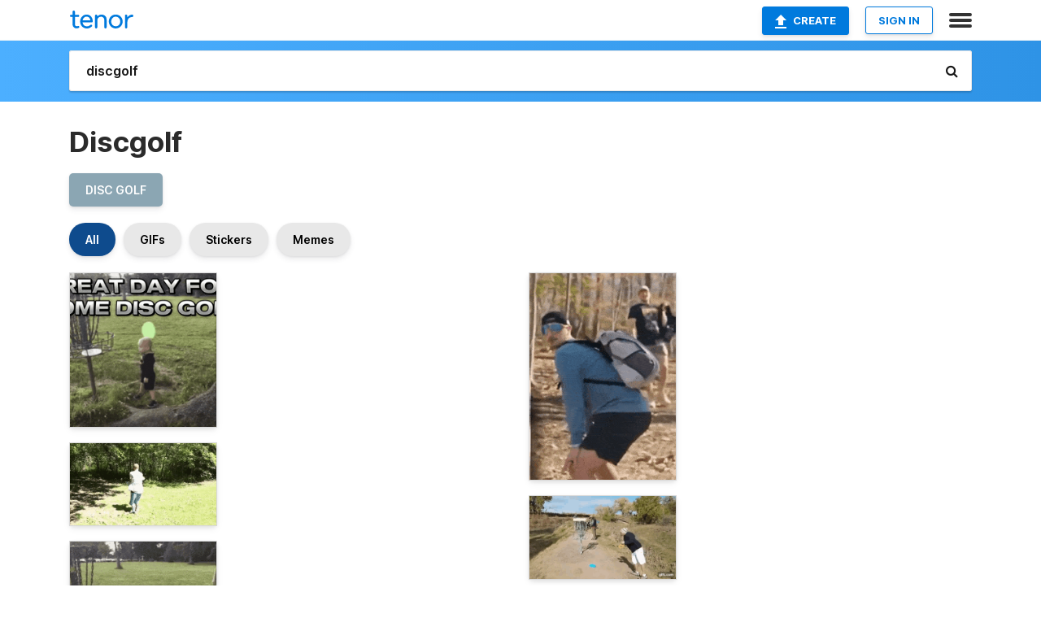

--- FILE ---
content_type: text/html; charset=utf-8
request_url: https://tenor.com/search/discgolf-gifs
body_size: 31917
content:
<!DOCTYPE html>
<html lang="en" dir="ltr"><head><script id="data" type="text/x-cache" nonce="MjNiNDMxYjEtOWM3OS00ZGNkLWJjN2QtYmNkNDlkMDY3MGM5">[base64]</script><title class="dynamic">Discgolf GIFs | Tenor</title><link class="dynamic" rel="canonical" href="https://tenor.com/search/discgolf-gifs"><meta class="dynamic" name="keywords" content="discgolf,gifs,search,memes"><meta class="dynamic" name="description" content="With Tenor, maker of GIF Keyboard, add popular Discgolf animated GIFs to your conversations. Share the best GIFs now &gt;&gt;&gt;"><meta class="dynamic" name="twitter:title" content="Discgolf GIFs | Tenor"><meta class="dynamic" name="twitter:description" content="With Tenor, maker of GIF Keyboard, add popular Discgolf animated GIFs to your conversations. Share the best GIFs now &gt;&gt;&gt;"><meta class="dynamic" name="twitter:site" content="@gifkeyboard"><meta class="dynamic" name="twitter:app:name:iphone" content="GIF Keyboard"><meta class="dynamic" name="twitter:app:name:ipad" content="GIF Keyboard"><meta class="dynamic" name="twitter:app:name:googleplay" content="GIF Keyboard"><meta class="dynamic" name="twitter:app:id:iphone" content="917932200"><meta class="dynamic" name="twitter:app:id:ipad" content="917932200"><meta class="dynamic" name="twitter:app:id:googleplay" content="com.riffsy.FBMGIFApp"><meta class="dynamic" property="al:ios:app_name" content="GIF Keyboard"><meta class="dynamic" property="al:ios:app_store_id" content="917932200"><meta class="dynamic" property="al:android:package" content="com.riffsy.FBMGIFApp"><meta class="dynamic" property="al:android:app_name" content="GIF Keyboard"><meta class="dynamic" property="fb:app_id" content="374882289330575"><meta class="dynamic" property="og:site_name" content="Tenor"><meta class="dynamic" property="og:title" content="Discgolf GIFs | Tenor"><meta class="dynamic" name="robots" content="noindex"><meta class="dynamic" name="apple-itunes-app" content="app-id=917932200,app-argument=https://tenor.com/search/discgolf-gifs"><meta class="dynamic" name="twitter:app:url:googleplay" content="riffsy://search/discgolf"><meta class="dynamic" property="al:android:url" content="riffsy://search/discgolf"><link class="dynamic" rel="alternate" href="android-app://com.riffsy.FBMGIFApp/riffsy/search/discgolf"><meta name="twitter:image" content="https://media1.tenor.com/m/20oKmWN3PnIAAAAC/great-day-for-some-disc-golf-disc-golf.gif"><link rel="image_src" href="https://media1.tenor.com/m/20oKmWN3PnIAAAAC/great-day-for-some-disc-golf-disc-golf.gif"><meta class="dynamic" property="og:url" content="https://media1.tenor.com/m/20oKmWN3PnIAAAAC/great-day-for-some-disc-golf-disc-golf.gif"><meta class="dynamic" property="og:description" content="Click to view the GIF"><meta class="dynamic" property="og:type" content="website"><meta class="dynamic" property="og:image" content="https://media1.tenor.com/m/20oKmWN3PnIAAAAC/great-day-for-some-disc-golf-disc-golf.gif"><meta class="dynamic" property="og:image:type" content="image/gif"><meta class="dynamic" property="og:image:width" content="475"><meta class="dynamic" property="og:image:height" content="498"><meta class="dynamic" property="og:video" content="https://media.tenor.com/20oKmWN3PnIAAAPo/great-day-for-some-disc-golf-disc-golf.mp4"><meta class="dynamic" property="og:video:secure_url" content="https://media.tenor.com/20oKmWN3PnIAAAPo/great-day-for-some-disc-golf-disc-golf.mp4"><meta class="dynamic" property="og:video:type" content="video/mp4"><meta class="dynamic" property="og:video:width" content="476"><meta class="dynamic" property="og:video:height" content="498"><meta class="dynamic" property="og:video" content="https://media.tenor.com/20oKmWN3PnIAAAPs/great-day-for-some-disc-golf-disc-golf.webm"><meta class="dynamic" property="og:video:secure_url" content="https://media.tenor.com/20oKmWN3PnIAAAPs/great-day-for-some-disc-golf-disc-golf.webm"><meta class="dynamic" property="og:video:type" content="video/webm"><meta class="dynamic" property="og:video:width" content="475"><meta class="dynamic" property="og:video:height" content="498"><script class="dynamic" type="application/ld+json">{"@context":"http:\u002F\u002Fschema.org","@type":"Article","author":"wnootwy","creator":"wnootwy","headline":"Discgolf GIFs | Tenor","name":"Discgolf GIFs | Tenor","url":"https:\u002F\u002Ftenor.com\u002Fsearch\u002Fdiscgolf-gifs","mainEntityOfPage":"https:\u002F\u002Ftenor.com\u002Fsearch\u002Fdiscgolf-gifs","keywords":"discgolf,gifs,search,memes","dateModified":"2024-05-21T15:06:22.500Z","datePublished":"2024-05-21T15:06:22.500Z","publisher":{"@context":"http:\u002F\u002Fschema.org","@type":"Organization","name":"Tenor","logo":{"@type":"ImageObject","url":"https:\u002F\u002Ftenor.com\u002Fassets\u002Fimg\u002Ftenor-app-icon.png"},"sameAs":["https:\u002F\u002Ftwitter.com\u002Fgifkeyboard","https:\u002F\u002Fwww.facebook.com\u002Ftenorapp\u002F","https:\u002F\u002Fwww.linkedin.com\u002Fcompany\u002Ftenorinc\u002F"]},"image":{"@context":"http:\u002F\u002Fschema.org","@type":"ImageObject","author":"wnootwy","creator":"wnootwy","name":"Discgolf GIFs | Tenor","keywords":"discgolf,gifs,search,memes","description":"With Tenor, maker of GIF Keyboard, add popular Discgolf animated GIFs to your conversations. Share the best GIFs now \u003E\u003E\u003E","url":"https:\u002F\u002Ftenor.com\u002Fsearch\u002Fdiscgolf-gifs","contentUrl":"https:\u002F\u002Fmedia1.tenor.com\u002Fm\u002F20oKmWN3PnIAAAAC\u002Fgreat-day-for-some-disc-golf-disc-golf.gif","thumbnailUrl":"https:\u002F\u002Fmedia.tenor.com\u002F20oKmWN3PnIAAAAe\u002Fgreat-day-for-some-disc-golf-disc-golf.png","width":475,"height":498,"dateCreated":"2024-05-21T15:06:22.500Z","uploadDate":"2024-05-21T15:06:22.500Z","representativeOfPage":true},"video":{"@context":"http:\u002F\u002Fschema.org","@type":"VideoObject","author":"wnootwy","creator":"wnootwy","name":"Discgolf GIFs | Tenor","keywords":"discgolf,gifs,search,memes","description":"With Tenor, maker of GIF Keyboard, add popular Discgolf animated GIFs to your conversations. Share the best GIFs now \u003E\u003E\u003E","url":"https:\u002F\u002Ftenor.com\u002Fsearch\u002Fdiscgolf-gifs","contentUrl":"https:\u002F\u002Fmedia.tenor.com\u002F20oKmWN3PnIAAAPo\u002Fgreat-day-for-some-disc-golf-disc-golf.mp4","thumbnailUrl":"https:\u002F\u002Fmedia.tenor.com\u002F20oKmWN3PnIAAAAe\u002Fgreat-day-for-some-disc-golf-disc-golf.png","width":476,"height":498,"dateCreated":"2024-05-21T15:06:22.500Z","uploadDate":"2024-05-21T15:06:22.500Z","duration":"PT0M3S"}}</script><link rel="preconnect" href="https://www.googletagmanager.com"><link rel="preconnect" href="https://www.google-analytics.com"><link rel="dns-prefetch" href="//media.tenor.com"><link rel="preconnect" href="https://media.tenor.com"><link rel="stylesheet" type="text/css" href="/assets/dist/main.min.css?release=r260116-1-master-85a2"><meta charset="UTF-8"><meta name="viewport" content="width=device-width, initial-scale=1"><link rel="manifest" href="/assets/manifest.json"><link rel="shortcut icon" type="image/png" href="/assets/img/favicon/favicon-16x16.png"><link rel="apple-touch-icon" sizes="57x57" href="/assets/img/favicon/apple-touch-icon-57x57.png"><link rel="apple-touch-icon" sizes="60x60" href="/assets/img/favicon/apple-touch-icon-60x60.png"><link rel="apple-touch-icon" sizes="72x72" href="/assets/img/favicon/apple-touch-icon-72x72.png"><link rel="icon" type="image/png" href="/assets/img/favicon/favicon-16x16.png" sizes="16x16"><link rel="icon" type="image/png" href="/assets/img/favicon/favicon-32x32.png" sizes="32x32"><link rel="search" type="application/opensearchdescription+xml" href="/opensearch.xml" title="Tenor"><link rel="alternate" hreflang="x-default" href="https://tenor.com/search/discgolf-gifs"><link rel="alternate" hreflang="af" href="https://tenor.com/af/search/discgolf-gifs"><link rel="alternate" hreflang="am" href="https://tenor.com/am/search/discgolf-gifs"><link rel="alternate" hreflang="az" href="https://tenor.com/az/search/discgolf-gifs"><link rel="alternate" hreflang="be" href="https://tenor.com/be/search/discgolf-gifs"><link rel="alternate" hreflang="bg" href="https://tenor.com/bg/search/discgolf-gifs"><link rel="alternate" hreflang="bn" href="https://tenor.com/bn/search/discgolf-gifs"><link rel="alternate" hreflang="bs" href="https://tenor.com/bs/search/discgolf-gifs"><link rel="alternate" hreflang="ca" href="https://tenor.com/ca/search/discgolf-gifs"><link rel="alternate" hreflang="cs" href="https://tenor.com/cs/search/discgolf-gifs"><link rel="alternate" hreflang="da" href="https://tenor.com/da/search/discgolf-gifs"><link rel="alternate" hreflang="de" href="https://tenor.com/de/search/discgolf-gifs"><link rel="alternate" hreflang="de-AT" href="https://tenor.com/de-AT/search/discgolf-gifs"><link rel="alternate" hreflang="de-CH" href="https://tenor.com/de-CH/search/discgolf-gifs"><link rel="alternate" hreflang="el" href="https://tenor.com/el/search/discgolf-gifs"><link rel="alternate" hreflang="en-AU" href="https://tenor.com/en-AU/search/discgolf-gifs"><link rel="alternate" hreflang="en-CA" href="https://tenor.com/en-CA/search/discgolf-gifs"><link rel="alternate" hreflang="en-GB" href="https://tenor.com/en-GB/search/discgolf-gifs"><link rel="alternate" hreflang="en-IE" href="https://tenor.com/en-IE/search/discgolf-gifs"><link rel="alternate" hreflang="en-IN" href="https://tenor.com/en-IN/search/discgolf-gifs"><link rel="alternate" hreflang="en-NZ" href="https://tenor.com/en-NZ/search/discgolf-gifs"><link rel="alternate" hreflang="en-SG" href="https://tenor.com/en-SG/search/discgolf-gifs"><link rel="alternate" hreflang="en-ZA" href="https://tenor.com/en-ZA/search/discgolf-gifs"><link rel="alternate" hreflang="es" href="https://tenor.com/es/search/discgolf-gifs"><link rel="alternate" hreflang="es-419" href="https://tenor.com/es-419/search/discgolf-gifs"><link rel="alternate" hreflang="es-AR" href="https://tenor.com/es-AR/search/discgolf-gifs"><link rel="alternate" hreflang="es-BO" href="https://tenor.com/es-BO/search/discgolf-gifs"><link rel="alternate" hreflang="es-CL" href="https://tenor.com/es-CL/search/discgolf-gifs"><link rel="alternate" hreflang="es-CO" href="https://tenor.com/es-CO/search/discgolf-gifs"><link rel="alternate" hreflang="es-CR" href="https://tenor.com/es-CR/search/discgolf-gifs"><link rel="alternate" hreflang="es-DO" href="https://tenor.com/es-DO/search/discgolf-gifs"><link rel="alternate" hreflang="es-EC" href="https://tenor.com/es-EC/search/discgolf-gifs"><link rel="alternate" hreflang="es-GT" href="https://tenor.com/es-GT/search/discgolf-gifs"><link rel="alternate" hreflang="es-HN" href="https://tenor.com/es-HN/search/discgolf-gifs"><link rel="alternate" hreflang="es-MX" href="https://tenor.com/es-MX/search/discgolf-gifs"><link rel="alternate" hreflang="es-NI" href="https://tenor.com/es-NI/search/discgolf-gifs"><link rel="alternate" hreflang="es-PA" href="https://tenor.com/es-PA/search/discgolf-gifs"><link rel="alternate" hreflang="es-PE" href="https://tenor.com/es-PE/search/discgolf-gifs"><link rel="alternate" hreflang="es-PR" href="https://tenor.com/es-PR/search/discgolf-gifs"><link rel="alternate" hreflang="es-PY" href="https://tenor.com/es-PY/search/discgolf-gifs"><link rel="alternate" hreflang="es-SV" href="https://tenor.com/es-SV/search/discgolf-gifs"><link rel="alternate" hreflang="es-US" href="https://tenor.com/es-US/search/discgolf-gifs"><link rel="alternate" hreflang="es-UY" href="https://tenor.com/es-UY/search/discgolf-gifs"><link rel="alternate" hreflang="es-VE" href="https://tenor.com/es-VE/search/discgolf-gifs"><link rel="alternate" hreflang="et" href="https://tenor.com/et/search/discgolf-gifs"><link rel="alternate" hreflang="eu" href="https://tenor.com/eu/search/discgolf-gifs"><link rel="alternate" hreflang="fi" href="https://tenor.com/fi/search/discgolf-gifs"><link rel="alternate" hreflang="fil" href="https://tenor.com/fil/search/discgolf-gifs"><link rel="alternate" hreflang="fr" href="https://tenor.com/fr/search/discgolf-gifs"><link rel="alternate" hreflang="fr-CA" href="https://tenor.com/fr-CA/search/discgolf-gifs"><link rel="alternate" hreflang="fr-CH" href="https://tenor.com/fr-CH/search/discgolf-gifs"><link rel="alternate" hreflang="gl" href="https://tenor.com/gl/search/discgolf-gifs"><link rel="alternate" hreflang="gu" href="https://tenor.com/gu/search/discgolf-gifs"><link rel="alternate" hreflang="hi" href="https://tenor.com/hi/search/discgolf-gifs"><link rel="alternate" hreflang="hr" href="https://tenor.com/hr/search/discgolf-gifs"><link rel="alternate" hreflang="hu" href="https://tenor.com/hu/search/discgolf-gifs"><link rel="alternate" hreflang="hy" href="https://tenor.com/hy/search/discgolf-gifs"><link rel="alternate" hreflang="id" href="https://tenor.com/id/search/discgolf-gifs"><link rel="alternate" hreflang="is" href="https://tenor.com/is/search/discgolf-gifs"><link rel="alternate" hreflang="it" href="https://tenor.com/it/search/discgolf-gifs"><link rel="alternate" hreflang="ja" href="https://tenor.com/ja/search/discgolf-gifs"><link rel="alternate" hreflang="ka" href="https://tenor.com/ka/search/discgolf-gifs"><link rel="alternate" hreflang="kk" href="https://tenor.com/kk/search/discgolf-gifs"><link rel="alternate" hreflang="km" href="https://tenor.com/km/search/discgolf-gifs"><link rel="alternate" hreflang="kn" href="https://tenor.com/kn/search/discgolf-gifs"><link rel="alternate" hreflang="ko" href="https://tenor.com/ko/search/discgolf-gifs"><link rel="alternate" hreflang="ky" href="https://tenor.com/ky/search/discgolf-gifs"><link rel="alternate" hreflang="lo" href="https://tenor.com/lo/search/discgolf-gifs"><link rel="alternate" hreflang="lt" href="https://tenor.com/lt/search/discgolf-gifs"><link rel="alternate" hreflang="lv" href="https://tenor.com/lv/search/discgolf-gifs"><link rel="alternate" hreflang="mk" href="https://tenor.com/mk/search/discgolf-gifs"><link rel="alternate" hreflang="ml" href="https://tenor.com/ml/search/discgolf-gifs"><link rel="alternate" hreflang="mn" href="https://tenor.com/mn/search/discgolf-gifs"><link rel="alternate" hreflang="mo" href="https://tenor.com/mo/search/discgolf-gifs"><link rel="alternate" hreflang="mr" href="https://tenor.com/mr/search/discgolf-gifs"><link rel="alternate" hreflang="ms" href="https://tenor.com/ms/search/discgolf-gifs"><link rel="alternate" hreflang="my" href="https://tenor.com/my/search/discgolf-gifs"><link rel="alternate" hreflang="ne" href="https://tenor.com/ne/search/discgolf-gifs"><link rel="alternate" hreflang="nl" href="https://tenor.com/nl/search/discgolf-gifs"><link rel="alternate" hreflang="no" href="https://tenor.com/no/search/discgolf-gifs"><link rel="alternate" hreflang="pa" href="https://tenor.com/pa/search/discgolf-gifs"><link rel="alternate" hreflang="pl" href="https://tenor.com/pl/search/discgolf-gifs"><link rel="alternate" hreflang="pt" href="https://tenor.com/pt/search/discgolf-gifs"><link rel="alternate" hreflang="pt-BR" href="https://tenor.com/pt-BR/search/discgolf-gifs"><link rel="alternate" hreflang="pt-PT" href="https://tenor.com/pt-PT/search/discgolf-gifs"><link rel="alternate" hreflang="ro" href="https://tenor.com/ro/search/discgolf-gifs"><link rel="alternate" hreflang="ru" href="https://tenor.com/ru/search/discgolf-gifs"><link rel="alternate" hreflang="si" href="https://tenor.com/si/search/discgolf-gifs"><link rel="alternate" hreflang="sk" href="https://tenor.com/sk/search/discgolf-gifs"><link rel="alternate" hreflang="sl" href="https://tenor.com/sl/search/discgolf-gifs"><link rel="alternate" hreflang="sq" href="https://tenor.com/sq/search/discgolf-gifs"><link rel="alternate" hreflang="sr" href="https://tenor.com/sr/search/discgolf-gifs"><link rel="alternate" hreflang="sr-Latn" href="https://tenor.com/sr-Latn/search/discgolf-gifs"><link rel="alternate" hreflang="sv" href="https://tenor.com/sv/search/discgolf-gifs"><link rel="alternate" hreflang="sw" href="https://tenor.com/sw/search/discgolf-gifs"><link rel="alternate" hreflang="ta" href="https://tenor.com/ta/search/discgolf-gifs"><link rel="alternate" hreflang="te" href="https://tenor.com/te/search/discgolf-gifs"><link rel="alternate" hreflang="th" href="https://tenor.com/th/search/discgolf-gifs"><link rel="alternate" hreflang="tl" href="https://tenor.com/tl/search/discgolf-gifs"><link rel="alternate" hreflang="tr" href="https://tenor.com/tr/search/discgolf-gifs"><link rel="alternate" hreflang="uk" href="https://tenor.com/uk/search/discgolf-gifs"><link rel="alternate" hreflang="uz" href="https://tenor.com/uz/search/discgolf-gifs"><link rel="alternate" hreflang="vi" href="https://tenor.com/vi/search/discgolf-gifs"><link rel="alternate" hreflang="zh-CN" href="https://tenor.com/zh-CN/search/discgolf-gifs"><link rel="alternate" hreflang="zh-HK" href="https://tenor.com/zh-HK/search/discgolf-gifs"><link rel="alternate" hreflang="zh-TW" href="https://tenor.com/zh-TW/search/discgolf-gifs"><link rel="alternate" hreflang="zu" href="https://tenor.com/zu/search/discgolf-gifs"></head><body><script async type="text/javascript" src="/assets/dist/main.min.js?release=r260116-1-master-85a2" fetchpriority="high"></script><div id="root"><div class="BaseApp"><div class="Banner TOSBanner hidden"><div class="container"><span class="iconfont-remove" aria-hidden="true"></span>We&#039;ve updated our <span class="linkElements"><a href="/legal-terms" rel="noopener">Terms of Service</a> and <a href="https://policies.google.com/privacy?hl=en" rel="noopener">Privacy Policy</a></span>. By continuing you agree to Tenor&#039;s <span class="linkElements"><a href="/legal-terms" rel="noopener">Terms of Service</a> and <a href="https://policies.google.com/privacy?hl=en" rel="noopener">Privacy Policy</a></span>.</div></div><div class="Banner LanguageBanner hidden"><div class="container"><span class="iconfont-remove" aria-hidden="true"></span><div>Tenor.com has been translated based on your browser&#039;s language setting. If you want to change the language, click <span class="linkElements"><button>here</button></span>.</div></div></div><nav class="NavBar"><div class="container"><span itemscope itemtype="http://schema.org/Organization"><a class="navbar-brand" itemProp="url" href="/"><img src="/assets/img/tenor-logo.svg" width="80" height="22" alt="Tenor logo" itemprop="logo"></a></span><div class="nav-buttons"><div class="account-buttons"><a class="button upload-button" href="/gif-maker?utm_source=nav-bar&amp;utm_medium=internal&amp;utm_campaign=gif-maker-entrypoints"><img src="/assets/icons/upload-icon.svg" width="14" height="17" alt="Upload icon">Create</a><button class="white-button">SIGN IN</button></div><span class=" ToggleMenu"><span class="menu-button navicon-button x ToggleMenu-button"><div class="navicon"></div></span><div class="animated NavMenu"><div class="section"><div class="header">Products</div><ul><li><a href="https://apps.apple.com/app/apple-store/id917932200?pt=39040802&amp;ct=NavGifKeyboard&amp;mt=8" rel="noopener">GIF Keyboard</a></li><li><a href="https://play.google.com/store/apps/details?id=com.riffsy.FBMGIFApp" rel="noopener">Android</a></li><li><a href="/contentpartners">Content Partners</a></li></ul></div><div class="section"><div class="header">Explore</div><ul><li><button>Language</button></li><li><a href="/reactions">Reaction GIFs</a></li><li><a href="/explore">Explore GIFs</a></li></ul></div><div class="section"><div class="header">Company</div><ul><li><a href="/press">Press</a></li><li><a href="https://blog.tenor.com/" rel="noopener">Blog</a></li><li><a href="https://support.google.com/tenor" rel="noopener">FAQ</a></li><li><a href="/legal-terms">Terms and Privacy</a></li><li><a href="/assets/dist/licenses.txt" rel="noopener">Website Licenses</a></li><li><a href="https://support.google.com/tenor/gethelp?hl=en" rel="noopener">Contact Us</a></li></ul></div><div class="section"><div class="header">API</div><ul><li><a href="/gifapi" rel="noopener">Tenor GIF API</a></li><li><a href="https://developers.google.com/tenor/guides/endpoints" rel="noopener">GIF API Documentation</a></li></ul></div></div></span></div></div></nav><div class="TopBarComponent TopSearchBar"><div class="TopBar"><div class="container"><a class="navbar-brand" itemProp="url" href="/"><img src="/assets/img/tenor-logo-white.svg" width="80" height="22" alt="Tenor logo" itemprop="logo"></a><div class="search-bar-wrapper"><form class="SearchBar"><input name="q" value="discgolf" placeholder="Search for GIFs and Stickers" autocomplete="off"><span class="iconfont-search" aria-hidden="true"></span></form></div></div></div></div><div class="SearchPage container page"><!--!--><div class="gallery-container" itemscope itemtype="http://schema.org/ImageGallery"><meta itemprop="url" content="https://tenor.com/search/discgolf-gifs"><meta itemprop="mainEntityOfPage" content="https://tenor.com/search/discgolf-gifs"><meta itemprop="keywords" content="discgolf,gifs,search,memes"><meta itemprop="headline" content="Discgolf GIFs | Tenor"><meta itemprop="name" content="Discgolf GIFs | Tenor"><h1>Discgolf</h1><div class="search"><ul class="TagList"><li><a href="/search/disc-golf-gifs"><div class="RelatedTag" style="background-color:#8BA6B3;">disc golf</div></a></li></ul><div class="UniversalSearchFormatToggle"><a class="UniversalSearchFormatToggleButton selected" href="/search/discgolf-gifs">All</a><a class="UniversalSearchFormatToggleButton" href="/search/discgolf-gifs?format=gifs">GIFs</a><a class="UniversalSearchFormatToggleButton" href="/search/discgolf-gifs?format=stickers">Stickers</a><a class="UniversalSearchFormatToggleButton" href="/search/discgolf-gifs?format=memes">Memes</a></div><div class="UniversalGifList" style="height:5077.964059196618px;"><div class="column"><figure class="UniversalGifListItem clickable" data-index="0" data-width="220" data-height="231" style="top:0px;"><a href="/view/great-day-for-some-disc-golf-disc-golf-gif-15801453896497839730"><div class="Gif"><picture><source type="video/mp4" srcset="https://media.tenor.com/20oKmWN3PnIAAAP1/great-day-for-some-disc-golf-disc-golf.mp4 306w"><source media="(max-width:840px)" type="image/webp" srcset="https://media.tenor.com/20oKmWN3PnIAAAA1/great-day-for-some-disc-golf-disc-golf.webp 192w"><img src="https://media.tenor.com/20oKmWN3PnIAAAAM/great-day-for-some-disc-golf-disc-golf.gif" width="180" height="189" alt="a boy blowing a green balloon at a frisbee golf course with the caption great day for some disc golf" loading="lazy"></picture></div><div class="overlay"></div></a><div class="actions"><span class="GifFavButton FavButton" aria-hidden="true"></span></div><figcaption class="tags"><ul><li><a href="/search/great-day-for-some-disc-golf-gifs">#Great-day-for-some-disc-golf</a></li></ul></figcaption><!--!--></figure><figure class="UniversalGifListItem clickable" data-index="2" data-width="220" data-height="124" style="top:209px;"><a href="/view/shaggy-and-the-creep-kegan-the-creep-satc-disc-golf-frolf-gif-26061694"><div class="Gif"><picture><source type="video/mp4" srcset="https://media.tenor.com/Yus3o5vaV_QAAAP1/shaggy-and-the-creep-kegan-the-creep.mp4 258w"><source media="(max-width:840px)" type="image/webp" srcset="https://media.tenor.com/Yus3o5vaV_QAAAA1/shaggy-and-the-creep-kegan-the-creep.webp 200w"><img src="https://media.tenor.com/Yus3o5vaV_QAAAAM/shaggy-and-the-creep-kegan-the-creep.gif" width="180" height="101.45454545454547" alt="a man standing in a grassy field holding a frisbee and a microphone" loading="lazy"></picture></div><div class="overlay"></div></a><div class="actions"><span class="GifFavButton FavButton" aria-hidden="true"></span></div><figcaption class="tags"><ul><li><a href="/search/shaggy-and-the-creep-gifs">#Shaggy-And-The-Creep</a></li></ul></figcaption><!--!--></figure><figure class="UniversalGifListItem clickable" data-index="4" data-width="220" data-height="295" style="top:330.4545454545455px;"><a href="/view/sport-frisbee-disc-golf-gif-16055861"><div class="Gif"><picture><source type="video/mp4" srcset="https://media.tenor.com/6t6bVHckR3cAAAP1/sport-frisbee.mp4 258w"><source media="(max-width:840px)" type="image/webp" srcset="https://media.tenor.com/6t6bVHckR3cAAAA1/sport-frisbee.webp 150w"><img src="https://media.tenor.com/6t6bVHckR3cAAAAM/sport-frisbee.gif" width="180" height="241.36363636363637" alt="a little boy is holding a green frisbee in front of a disc golf basket" loading="lazy"></picture></div><div class="overlay"></div></a><div class="actions"><span class="GifFavButton FavButton" aria-hidden="true"></span></div><figcaption class="tags"><ul><li><a href="/search/sport-gifs">#sport</a></li><li><a href="/search/frisbee-gifs">#frisbee</a></li><li><a href="/search/disc-golf-gifs">#Disc-Golf</a></li></ul></figcaption><!--!--></figure><figure class="UniversalGifListItem clickable" data-index="7" data-width="220" data-height="220" style="top:591.8181818181819px;"><a href="/view/detaljrikt-discgolf-lomblo-disc-putt-disc-basket-gif-21576284"><div class="Gif"><picture><source media="(max-width:840px)" type="video/mp4" srcset="https://media.tenor.com/C0jQ0SgfdyYAAAP1/detaljrikt-discgolf.mp4 208w"><source media="(max-width:840px)" type="image/webp" srcset="https://media.tenor.com/C0jQ0SgfdyYAAAA1/detaljrikt-discgolf.webp 200w"><img src="https://media.tenor.com/C0jQ0SgfdyYAAAAM/detaljrikt-discgolf.gif" width="180" height="180" alt="two men are playing frisbee golf in the woods and one of them is wearing a t-shirt that says &#039; a &#039;" loading="lazy"></picture></div><div class="overlay"></div></a><div class="actions"><span class="GifFavButton FavButton" aria-hidden="true"></span></div><figcaption class="tags"><ul><li><a href="/search/detaljrikt-gifs">#detaljrikt</a></li><li><a href="/search/discgolf-gifs">#discgolf</a></li><li><a href="/search/lomblo-gifs">#lomblo</a></li></ul></figcaption><!--!--></figure><figure class="UniversalGifListItem clickable" data-index="9" data-width="220" data-height="283" style="top:791.8181818181819px;"><a href="/view/eric-oakley-oakley-is-that-good-disc-golf-gif-27448964"><div class="Gif"><picture><source media="(max-width:840px)" type="video/mp4" srcset="https://media.tenor.com/8ItD77nfn94AAAP1/eric-oakley-oakley.mp4 166w"><source media="(max-width:840px)" type="image/webp" srcset="https://media.tenor.com/8ItD77nfn94AAAA1/eric-oakley-oakley.webp 156w"><img src="https://media.tenor.com/8ItD77nfn94AAAAM/eric-oakley-oakley.gif" width="180" height="231.54545454545456" alt="a man wearing a maroon hoodie and black hat stands in a park" loading="lazy"></picture></div><div class="overlay"></div></a><div class="actions"><span class="GifFavButton FavButton" aria-hidden="true"></span></div><figcaption class="tags"><ul><li><a href="/search/eric-oakley-gifs">#Eric-Oakley</a></li><li><a href="/search/oakley-gifs">#oakley</a></li><li><a href="/search/is-that-good-gifs">#Is-That-Good</a></li></ul></figcaption><!--!--></figure><figure class="UniversalGifListItem clickable" data-index="12" data-width="220" data-height="140" style="top:1043.3636363636365px;"><a href="/view/disc-golf-frisbee-golf-frisbee-folf-gif-25673464"><div class="Gif"><picture><source type="video/mp4" srcset="https://media.tenor.com/OCJMSG4LY8oAAAP1/disc-golf-frisbee-golf.mp4 320w"><source media="(max-width:840px)" type="image/webp" srcset="https://media.tenor.com/OCJMSG4LY8oAAAA1/disc-golf-frisbee-golf.webp 200w"><img src="https://media.tenor.com/OCJMSG4LY8oAAAAM/disc-golf-frisbee-golf.gif" width="180" height="114.54545454545455" alt="a man wearing a red beanie is smiling and asking anyone mentioned disc golf ?" loading="lazy"></picture></div><div class="overlay"></div></a><div class="actions"><span class="GifFavButton FavButton" aria-hidden="true"></span></div><figcaption class="tags"><ul><li><a href="/search/disc-golf-gifs">#Disc-Golf</a></li><li><a href="/search/frisbee-golf-gifs">#Frisbee-Golf</a></li><li><a href="/search/frisbee-gifs">#frisbee</a></li></ul></figcaption><!--!--></figure><figure class="UniversalGifListItem clickable" data-index="13" data-width="220" data-height="261" style="top:1177.909090909091px;"><a href="/view/disc-golf-detaljrikt-disc-golf-help-slippery-frisbee-golf-gif-25345764"><div class="Gif"><picture><source media="(max-width:840px)" type="video/mp4" srcset="https://media.tenor.com/Q0ug3f-thCUAAAP1/disc-golf-detaljrikt.mp4 148w"><source media="(max-width:840px)" type="image/webp" srcset="https://media.tenor.com/Q0ug3f-thCUAAAA1/disc-golf-detaljrikt.webp 170w"><img src="https://media.tenor.com/Q0ug3f-thCUAAAAM/disc-golf-detaljrikt.gif" width="180" height="213.54545454545456" alt="a man wearing a black shirt that says sunshine is standing on a frozen lake" loading="lazy"></picture></div><div class="overlay"></div></a><div class="actions"><span class="GifFavButton FavButton" aria-hidden="true"></span></div><figcaption class="tags"><ul><li><a href="/search/disc-golf-gifs">#Disc-Golf</a></li><li><a href="/search/detaljrikt-gifs">#Detaljrikt</a></li></ul></figcaption><!--!--></figure><figure class="UniversalGifListItem clickable" data-index="15" data-width="220" data-height="392" style="top:1411.4545454545455px;"><a href="/view/disc-golf-gif-12058172132699523398"><div class="Gif"><picture><source media="(max-width:840px)" type="video/mp4" srcset="https://media.tenor.com/p1c7qvIRyUYAAAP1/disc-golf.mp4 180w"><source media="(max-width:840px)" type="image/webp" srcset="https://media.tenor.com/p1c7qvIRyUYAAAA1/disc-golf.webp 114w"><img src="https://media.tenor.com/p1c7qvIRyUYAAAAM/disc-golf.gif" width="180" height="320.72727272727275" alt="a tiktok video of a man stepping up to the first tee pad at a disc golf course" loading="lazy"></picture></div><div class="overlay"></div></a><div class="actions"><span class="GifFavButton FavButton" aria-hidden="true"></span></div><figcaption class="tags"><ul><li><a href="/search/disc-golf-gifs">#disc-golf</a></li></ul></figcaption><!--!--></figure><figure class="UniversalGifListItem clickable" data-index="17" data-width="220" data-height="124" style="top:1752.1818181818182px;"><a href="/view/disc-golf-folf-frisbee-golf-frisbee-gif-25678441"><div class="Gif"><picture><source type="video/mp4" srcset="https://media.tenor.com/rv7UjMLpqTEAAAP1/disc-golf-folf.mp4 320w"><source media="(max-width:840px)" type="image/webp" srcset="https://media.tenor.com/rv7UjMLpqTEAAAA1/disc-golf-folf.webp 200w"><img src="https://media.tenor.com/rv7UjMLpqTEAAAAM/disc-golf-folf.gif" width="180" height="101.45454545454547" alt="a bald man in a red shirt is saying `` it &#039;s disc golf day &#039;&#039; ." loading="lazy"></picture></div><div class="overlay"></div></a><div class="actions"><span class="GifFavButton FavButton" aria-hidden="true"></span></div><figcaption class="tags"><ul><li><a href="/search/disc-golf-gifs">#Disc-Golf</a></li><li><a href="/search/folf-gifs">#folf</a></li><li><a href="/search/frisbee-golf-gifs">#Frisbee-Golf</a></li></ul></figcaption><!--!--></figure><figure class="UniversalGifListItem clickable" data-index="19" data-width="220" data-height="102" style="top:1873.6363636363637px;"><a href="/view/disc-golf-gif-26296156"><div class="Gif"><picture><source media="(max-width:840px)" type="video/mp4" srcset="https://media.tenor.com/YerFtkVZx6YAAAP1/disc-golf.mp4 208w"><source media="(max-width:840px)" type="image/webp" srcset="https://media.tenor.com/YerFtkVZx6YAAAA1/disc-golf.webp 200w"><img src="https://media.tenor.com/YerFtkVZx6YAAAAM/disc-golf.gif" width="180" height="83.45454545454545" alt="a man is throwing a frisbee into a frisbee basket ." loading="lazy"></picture></div><div class="overlay"></div></a><div class="actions"><span class="GifFavButton FavButton" aria-hidden="true"></span></div><figcaption class="tags"><ul><li><a href="/search/disc-golf-gifs">#Disc-Golf</a></li></ul></figcaption><!--!--></figure><figure class="UniversalGifListItem clickable" data-index="20" data-width="220" data-height="165" style="top:1977.0909090909092px;"><a href="/view/lonely-alone-by-myself-gif-12811094170603399275"><div class="Gif"><picture><source type="video/mp4" srcset="https://media.tenor.com/scomRabkqGsAAAP1/lonely-alone.mp4 320w"><source media="(max-width:840px)" type="image/webp" srcset="https://media.tenor.com/scomRabkqGsAAAA1/lonely-alone.webp 200w"><img src="https://media.tenor.com/scomRabkqGsAAAAM/lonely-alone.gif" width="180" height="135" alt="a cartoon of bart simpson playing with a frisbee in a park with the number 2 on it" loading="lazy"></picture></div><div class="overlay"></div></a><div class="actions"><span class="GifFavButton FavButton" aria-hidden="true"></span></div><figcaption class="tags"><ul><li><a href="/search/lonely-gifs">#lonely</a></li><li><a href="/search/alone-gifs">#alone</a></li><li><a href="/search/by-myself-gifs">#by-myself</a></li></ul></figcaption><!--!--></figure><figure class="UniversalGifListItem clickable" data-index="22" data-width="220" data-height="124" style="top:2132.090909090909px;"><a href="/view/disc-golf-frolf-frisbee-folf-gif-26743070"><div class="Gif"><picture><source type="video/mp4" srcset="https://media.tenor.com/6zhhWwrnTcMAAAP1/disc-golf.mp4 320w"><source media="(max-width:840px)" type="image/webp" srcset="https://media.tenor.com/6zhhWwrnTcMAAAA1/disc-golf.webp 200w"><img src="https://media.tenor.com/6zhhWwrnTcMAAAAM/disc-golf.gif" width="180" height="101.45454545454547" alt="a man with a bandage on his head is laying in a hospital bed" loading="lazy"></picture></div><div class="overlay"></div></a><div class="actions"><span class="GifFavButton FavButton" aria-hidden="true"></span></div><figcaption class="tags"><ul><li><a href="/search/disc-gifs">#disc</a></li><li><a href="/search/golf-gifs">#golf</a></li><li><a href="/search/frolf-gifs">#frolf</a></li><li><a href="/search/frisbee-gifs">#frisbee</a></li></ul></figcaption><!--!--></figure><figure class="UniversalGifListItem clickable" data-index="23" data-width="220" data-height="146" style="top:2253.5454545454545px;"><a href="/view/disc-golf-disco-throw-pirate-ace-gif-12869990"><div class="Gif"><picture><source media="(max-width:840px)" type="image/webp" srcset="https://media.tenor.com/51H-wMUjjHAAAAA1/disc-golf-disco.webp 200w"><img src="https://media.tenor.com/51H-wMUjjHAAAAAM/disc-golf-disco.gif" width="180" height="119.45454545454547" alt="a man throwing a frisbee in the woods near a disc golf basket" loading="lazy"></picture></div><div class="overlay"></div></a><div class="actions"><span class="GifFavButton FavButton" aria-hidden="true"></span></div><figcaption class="tags"><ul><li><a href="/search/disc-golf-gifs">#Disc-Golf</a></li><li><a href="/search/disco-gifs">#disco</a></li><li><a href="/search/throw-gifs">#throw</a></li><li><a href="/search/pirate-gifs">#pirate</a></li></ul></figcaption><!--!--></figure><figure class="UniversalGifListItem clickable" data-index="25" data-width="220" data-height="296" style="top:2393px;"><a href="/view/disc-golf-putting-gif-26000049"><div class="Gif"><picture><source type="video/mp4" srcset="https://media.tenor.com/B-I5faeJ5VwAAAP1/disc-golf.mp4 258w"><source media="(max-width:840px)" type="image/webp" srcset="https://media.tenor.com/B-I5faeJ5VwAAAA1/disc-golf.webp 150w"><img src="https://media.tenor.com/B-I5faeJ5VwAAAAM/disc-golf.gif" width="180" height="242.1818181818182" alt="a little boy is holding a green frisbee in front of a disc golf basket" loading="lazy"></picture></div><div class="overlay"></div></a><div class="actions"><span class="GifFavButton FavButton" aria-hidden="true"></span></div><figcaption class="tags"><ul><li><a href="/search/disc-gifs">#disc</a></li><li><a href="/search/golf-gifs">#golf</a></li><li><a href="/search/putting-gifs">#putting</a></li></ul></figcaption><!--!--></figure><figure class="UniversalGifListItem clickable" data-index="27" data-width="220" data-height="123" style="top:2655.181818181818px;"><a href="/view/frisbee-star-wars-kid-south-park-s12e4-canada-on-strike-gif-21549930"><div class="Sticker"><img src="https://media.tenor.com/yh9F5oDgOT4AAAAm/frisbee-star-wars-kid.webp" width="180" height="100.63636363636364" alt="a cartoon character in a tron costume is standing on a blue surfboard" loading="lazy"></div><div class="overlay"></div></a><figcaption class="tags"><ul><li><a href="/search/frisbee-gifs">#frisbee</a></li><li><a href="/search/star-wars-kid-gifs">#Star-Wars-Kid</a></li><li><a href="/search/south-park-gifs">#South-Park</a></li></ul></figcaption><!--!--></figure><figure class="UniversalGifListItem clickable" data-index="28" data-width="220" data-height="159" style="top:2775.8181818181815px;"><a href="/view/rainbow-spongebob-imagination-gif-2615498643941248332"><div class="Gif"><picture><source type="video/mp4" srcset="https://media.tenor.com/JEweKL6iTUwAAAP1/rainbow-spongebob.mp4 320w"><source media="(max-width:840px)" type="image/webp" srcset="https://media.tenor.com/JEweKL6iTUwAAAA1/rainbow-spongebob.webp 200w"><img src="https://media.tenor.com/JEweKL6iTUwAAAAM/rainbow-spongebob.gif" width="180" height="130.0909090909091" alt="spongebob and patrick from spongebob squarepants are standing next to each other on the beach ." loading="lazy"></picture></div><div class="overlay"></div></a><div class="actions"><span class="GifFavButton FavButton" aria-hidden="true"></span></div><figcaption class="tags"><ul><li><a href="/search/rainbow-gifs">#Rainbow</a></li><li><a href="/search/spongebob-gifs">#Spongebob</a></li><li><a href="/search/imagination-gifs">#Imagination</a></li></ul></figcaption><!--!--></figure><figure class="UniversalGifListItem clickable" data-index="30" data-width="220" data-height="220" style="top:2925.9090909090905px;"><a href="/view/paul-mc-beth-mc-beast-disc-golf-foundation-disc-golf-gif-18358252"><div class="Sticker"><img src="https://media.tenor.com/kfP5eS4N8kwAAAAm/paul-mc-beth-mc-beast.webp" width="180" height="180" alt="a black and white photo of a man &#039;s face and the words mcbeast mode" loading="lazy"></div><div class="overlay"></div></a><figcaption class="tags"><ul><li><a href="/search/paul-mc-beth-gifs">#Paul-Mc-Beth</a></li><li><a href="/search/mc-beast-gifs">#Mc-Beast</a></li><li><a href="/search/disc-golf-gifs">#Disc-Golf</a></li></ul></figcaption><!--!--></figure><figure class="UniversalGifListItem clickable" data-index="32" data-width="220" data-height="124" style="top:3125.9090909090905px;"><a href="/view/fence-yeet-disc-golf-aroc-eric-oakley-gif-27184439"><div class="Gif"><picture><source type="video/mp4" srcset="https://media.tenor.com/Jin2-fsY66wAAAP1/fence-yeet.mp4 232w"><source media="(max-width:840px)" type="image/webp" srcset="https://media.tenor.com/Jin2-fsY66wAAAA1/fence-yeet.webp 200w"><img src="https://media.tenor.com/Jin2-fsY66wAAAAM/fence-yeet.gif" width="180" height="101.45454545454547" alt="a man wearing a black shirt with the word team on the back" loading="lazy"></picture></div><div class="overlay"></div></a><div class="actions"><span class="GifFavButton FavButton" aria-hidden="true"></span></div><figcaption class="tags"><ul><li><a href="/search/fence-gifs">#fence</a></li><li><a href="/search/yeet-gifs">#yeet</a></li><li><a href="/search/disc-golf-gifs">#Disc-Golf</a></li><li><a href="/search/aroc-gifs">#aroc</a></li></ul></figcaption><!--!--></figure><figure class="UniversalGifListItem clickable" data-index="33" data-width="220" data-height="220" style="top:3247.363636363636px;"><a href="/view/discgolf-detmold-detmoldcity-diskgolf-teamkebro-gif-25915333"><div class="Sticker"><img src="https://media.tenor.com/VhXdwoPUrpEAAAAm/discgolf-detmold.webp" width="180" height="180" alt="a logo for detmold e.v. with a frisbee" loading="lazy"></div><div class="overlay"></div></a><figcaption class="tags"><ul><li><a href="/search/discgolf-gifs">#discgolf</a></li><li><a href="/search/detmold-gifs">#detmold</a></li><li><a href="/search/detmoldcity-gifs">#detmoldcity</a></li></ul></figcaption><!--!--></figure><figure class="UniversalGifListItem clickable" data-index="35" data-width="220" data-height="124" style="top:3447.363636363636px;"><a href="/view/chris-dickerson-tree-punch-disc-golf-gif-27206078"><div class="Gif"><picture><source type="video/mp4" srcset="https://media.tenor.com/8vjL4GNOh3kAAAP1/chris-dickerson-tree-punch.mp4 320w"><source media="(max-width:840px)" type="image/webp" srcset="https://media.tenor.com/8vjL4GNOh3kAAAA1/chris-dickerson-tree-punch.webp 200w"><img src="https://media.tenor.com/8vjL4GNOh3kAAAAM/chris-dickerson-tree-punch.gif" width="180" height="101.45454545454547" alt="a man in a black shirt and white hat is walking through the woods ." loading="lazy"></picture></div><div class="overlay"></div></a><div class="actions"><span class="GifFavButton FavButton" aria-hidden="true"></span></div><figcaption class="tags"><ul><li><a href="/search/chris-dickerson-gifs">#Chris-Dickerson</a></li><li><a href="/search/tree-punch-gifs">#Tree-Punch</a></li></ul></figcaption><!--!--></figure><figure class="UniversalGifListItem clickable" data-index="36" data-width="220" data-height="216" style="top:3568.8181818181815px;"><a href="/view/discgolf-gif-27202939"><div class="Sticker"><img src="https://media.tenor.com/Qu6vwltFixEAAAAm/discgolf.webp" width="180" height="176.72727272727275" alt="a logo for disc golf warehouse with a shield" loading="lazy"></div><div class="overlay"></div></a><figcaption class="tags"><ul><li><a href="/search/discgolf-gifs">#discgolf</a></li></ul></figcaption><!--!--></figure><figure class="UniversalGifListItem clickable" data-index="38" data-width="220" data-height="293" style="top:3765.545454545454px;"><a href="/view/drachten-discgolf-cpf-sipke-squash-gif-20695132"><div class="Gif"><picture><source media="(max-width:840px)" type="video/mp4" srcset="https://media.tenor.com/OIIbzVLILoAAAAP1/drachten-discgolf.mp4 208w"><source media="(max-width:840px)" type="image/webp" srcset="https://media.tenor.com/OIIbzVLILoAAAAA1/drachten-discgolf.webp 150w"><img src="https://media.tenor.com/OIIbzVLILoAAAAAM/drachten-discgolf.gif" width="180" height="239.72727272727275" alt="a man is throwing a frisbee on a frisbee course in the woods ." loading="lazy"></picture></div><div class="overlay"></div></a><div class="actions"><span class="GifFavButton FavButton" aria-hidden="true"></span></div><figcaption class="tags"><ul><li><a href="/search/drachten-gifs">#drachten</a></li><li><a href="/search/discgolf-gifs">#discgolf</a></li><li><a href="/search/cpf-gifs">#cpf</a></li><li><a href="/search/sipke-gifs">#sipke</a></li></ul></figcaption><!--!--></figure><figure class="UniversalGifListItem clickable" data-index="41" data-width="220" data-height="167" style="top:4025.272727272727px;"><a href="/view/frisbee-catch-john-travolta-gif-16055863"><div class="Gif"><picture><source media="(max-width:840px)" type="video/mp4" srcset="https://media.tenor.com/1kDHBtCGlpEAAAP1/frisbee-catch.mp4 132w"><source media="(max-width:840px)" type="image/webp" srcset="https://media.tenor.com/1kDHBtCGlpEAAAA1/frisbee-catch.webp 200w"><img src="https://media.tenor.com/1kDHBtCGlpEAAAAM/frisbee-catch.gif" width="180" height="136.63636363636365" alt="a man in a suit is holding a frisbee in a park with trees in the background" loading="lazy"></picture></div><div class="overlay"></div></a><div class="actions"><span class="GifFavButton FavButton" aria-hidden="true"></span></div><figcaption class="tags"><ul><li><a href="/search/frisbee-gifs">#frisbee</a></li><li><a href="/search/catch-gifs">#catch</a></li><li><a href="/search/john-travolta-gifs">#John-Travolta</a></li></ul></figcaption><!--!--></figure><figure class="UniversalGifListItem clickable" data-index="43" data-width="220" data-height="216" style="top:4181.909090909091px;"><a href="/view/discgolfwarehouseaustralia-discgolf-discgolfwarehouse-discgolfinsta-gif-27202940"><div class="Sticker"><img src="https://media.tenor.com/8BRvyga_KUEAAAAm/discgolfwarehouseaustralia-discgolf.webp" width="180" height="176.72727272727275" alt="a logo for disc golf warehouse with a shield on top" loading="lazy"></div><div class="overlay"></div></a><figcaption class="tags"><ul><li><a href="/search/discgolfwarehouseaustralia-gifs">#discgolfwarehouseaustralia</a></li></ul></figcaption><!--!--></figure><figure class="UniversalGifListItem clickable" data-index="45" data-width="220" data-height="164" style="top:4378.636363636364px;"><a href="/view/eagles-disc-golf-ace-morgan-mirg-gif-12869994"><div class="Gif"><picture><source type="video/mp4" srcset="https://media.tenor.com/qkz1yXclPz4AAAP1/eagles-disc-golf.mp4 320w"><source media="(max-width:840px)" type="image/webp" srcset="https://media.tenor.com/qkz1yXclPz4AAAA1/eagles-disc-golf.webp 200w"><img src="https://media.tenor.com/qkz1yXclPz4AAAAM/eagles-disc-golf.gif" width="180" height="134.1818181818182" alt="a man stands in front of a frisbee basket with a yellow sign that says 14" loading="lazy"></picture></div><div class="overlay"></div></a><div class="actions"><span class="GifFavButton FavButton" aria-hidden="true"></span></div><figcaption class="tags"><ul><li><a href="/search/eagles-gifs">#eagles</a></li><li><a href="/search/disc-golf-gifs">#Disc-Golf</a></li><li><a href="/search/ace-gifs">#ace</a></li><li><a href="/search/morgan-gifs">#morgan</a></li></ul></figcaption><!--!--></figure><figure class="UniversalGifListItem clickable" data-index="47" data-width="220" data-height="124" style="top:4532.818181818182px;"><a href="/view/mandujano-disc-golf-gif-25048760"><div class="Gif"><picture><source type="video/mp4" srcset="https://media.tenor.com/vdf7lt0esYEAAAP1/mandujano-disc-golf.mp4 232w"><source media="(max-width:840px)" type="image/webp" srcset="https://media.tenor.com/vdf7lt0esYEAAAA1/mandujano-disc-golf.webp 200w"><img src="https://media.tenor.com/vdf7lt0esYEAAAAM/mandujano-disc-golf.gif" width="180" height="101.45454545454547" alt="a woman throws a frisbee in front of a latitude 64 banner" loading="lazy"></picture></div><div class="overlay"></div></a><div class="actions"><span class="GifFavButton FavButton" aria-hidden="true"></span></div><figcaption class="tags"><ul><li><a href="/search/mandujano-gifs">#mandujano</a></li><li><a href="/search/disc-golf-gifs">#Disc-Golf</a></li></ul></figcaption><!--!--></figure><figure class="UniversalGifListItem clickable" data-index="48" data-width="220" data-height="220" style="top:4654.272727272727px;"><a href="/view/disc-golf-gif-2055204083018987903"><div class="Meme"><picture><source media="(max-width:840px)" type="video/mp4" srcset="https://media.tenor.com/HIWNOX1HeX8AAAP1/disc-golf.mp4 180w"><source media="(max-width:840px)" type="image/webp" srcset="https://media.tenor.com/HIWNOX1HeX8AAAA1/disc-golf.webp 180w"><img src="https://media.tenor.com/HIWNOX1HeX8AAAAM/disc-golf.gif" width="180" height="180" alt="a team disc golf logo with the number 978 on it" loading="lazy"></picture></div><div class="overlay"></div></a><figcaption class="tags"><ul><li><a href="/search/disc-golf-gifs">#disc-golf</a></li></ul></figcaption><!--!--></figure></div><div class="column"><figure class="UniversalGifListItem clickable" data-index="1" data-width="220" data-height="311" style="top:0px;"><a href="/view/disc-golf-gif-7398772049964942759"><div class="Gif"><picture><source type="video/mp4" srcset="https://media.tenor.com/Zq23-qQ_xacAAAP1/disc-golf.mp4 228w"><source media="(max-width:840px)" type="image/webp" srcset="https://media.tenor.com/Zq23-qQ_xacAAAA1/disc-golf.webp 142w"><img src="https://media.tenor.com/Zq23-qQ_xacAAAAM/disc-golf.gif" width="180" height="254.45454545454547" alt="a man with a backpack is squatting on a dirt path in the woods ." loading="lazy"></picture></div><div class="overlay"></div></a><div class="actions"><span class="GifFavButton FavButton" aria-hidden="true"></span></div><figcaption class="tags"><ul><li><a href="/search/disc-golf-gifs">#disc-golf</a></li></ul></figcaption><!--!--></figure><figure class="UniversalGifListItem clickable" data-index="3" data-width="220" data-height="124" style="top:274.4545454545455px;"><a href="/view/windy-disc-golf-miss-gif-26519626"><div class="Gif"><picture><source type="video/mp4" srcset="https://media.tenor.com/Rd8JJWfDEjwAAAP1/windy-disc-golf.mp4 258w"><source media="(max-width:840px)" type="image/webp" srcset="https://media.tenor.com/Rd8JJWfDEjwAAAA1/windy-disc-golf.webp 200w"><img src="https://media.tenor.com/Rd8JJWfDEjwAAAAM/windy-disc-golf.gif" width="180" height="101.45454545454547" alt="a man is throwing a frisbee into a basket on a disc golf course ." loading="lazy"></picture></div><div class="overlay"></div></a><div class="actions"><span class="GifFavButton FavButton" aria-hidden="true"></span></div><figcaption class="tags"><ul><li><a href="/search/windy-gifs">#Windy</a></li><li><a href="/search/disc-golf-gifs">#Disc-Golf</a></li><li><a href="/search/miss-gifs">#Miss</a></li></ul></figcaption><!--!--></figure><figure class="UniversalGifListItem clickable" data-index="5" data-width="165" data-height="124" style="top:395.909090909091px;"><a href="/view/frolf-disc-golf-frolf-jerry-seinfeld-gif-5030101643337497974"><div class="Gif"><picture><source type="video/mp4" srcset="https://media.tenor.com/Rc6Cy0M9fXYAAAP1/frolf-disc-golf.mp4 320w"><source type="image/webp" srcset="https://media.tenor.com/Rc6Cy0M9fXYAAAA1/frolf-disc-golf.webp 200w"><img src="https://media.tenor.com/Rc6Cy0M9fXYAAAAM/frolf-disc-golf.gif" width="180" height="135.27272727272725" alt="a man in a plaid shirt says frolf frisbee golf jerry" loading="lazy"></picture></div><div class="overlay"></div></a><div class="actions"><span class="GifFavButton FavButton" aria-hidden="true"></span></div><figcaption class="tags"><ul><li><a href="/search/frolf-gifs">#frolf</a></li><li><a href="/search/disc-golf-gifs">#disc-golf</a></li><li><a href="/search/frolf-jerry-gifs">#frolf-jerry</a></li></ul></figcaption><!--!--></figure><figure class="UniversalGifListItem clickable" data-index="6" data-width="220" data-height="220" style="top:551.1818181818182px;"><a href="/view/disc-golf-americansignlanguage-asl-deaf-gif-8600335"><div class="Gif"><picture><source media="(max-width:840px)" type="video/mp4" srcset="https://media.tenor.com/r3QbVPd0o_IAAAP1/disc-golf.mp4 208w"><source media="(max-width:840px)" type="image/webp" srcset="https://media.tenor.com/r3QbVPd0o_IAAAA1/disc-golf.webp 200w"><img src="https://media.tenor.com/r3QbVPd0o_IAAAAM/disc-golf.gif" width="180" height="180" alt="a man wearing sunglasses and a hat is standing in front of a frisbee hoop with the number 13 on it" loading="lazy"></picture></div><div class="overlay"></div></a><div class="actions"><span class="GifFavButton FavButton" aria-hidden="true"></span></div><figcaption class="tags"><ul><li><a href="/search/disc-gifs">#disc</a></li><li><a href="/search/golf-gifs">#golf</a></li><li><a href="/search/americansignlanguage-gifs">#americansignlanguage</a></li></ul></figcaption><!--!--></figure><figure class="UniversalGifListItem clickable" data-index="8" data-width="220" data-height="173" style="top:751.1818181818182px;"><a href="/view/disc-golf-frisbee-gif-26607828"><div class="Gif"><picture><source type="video/mp4" srcset="https://media.tenor.com/wJ3GREQU0_gAAAP1/disc-golf.mp4 288w"><source media="(max-width:840px)" type="image/webp" srcset="https://media.tenor.com/wJ3GREQU0_gAAAA1/disc-golf.webp 200w"><img src="https://media.tenor.com/wJ3GREQU0_gAAAAM/disc-golf.gif" width="180" height="141.54545454545456" alt="a man in a suit and tie is screaming with his mouth open ." loading="lazy"></picture></div><div class="overlay"></div></a><div class="actions"><span class="GifFavButton FavButton" aria-hidden="true"></span></div><figcaption class="tags"><ul><li><a href="/search/disc-gifs">#disc</a></li><li><a href="/search/golf-gifs">#golf</a></li><li><a href="/search/frisbee-gifs">#frisbee</a></li></ul></figcaption><!--!--></figure><figure class="UniversalGifListItem clickable" data-index="10" data-width="220" data-height="124" style="top:912.7272727272727px;"><a href="/view/disc-golf-brah-disc-golf-gif-21451300"><div class="Gif"><picture><source type="video/mp4" srcset="https://media.tenor.com/9G6qJWNCAVAAAAP1/disc-golf-brah-disc-golf.mp4 258w"><source media="(max-width:840px)" type="image/webp" srcset="https://media.tenor.com/9G6qJWNCAVAAAAA1/disc-golf-brah-disc-golf.webp 200w"><img src="https://media.tenor.com/9G6qJWNCAVAAAAAM/disc-golf-brah-disc-golf.gif" width="180" height="101.45454545454547" alt="a shirtless man is laying on a raft in a pool with the words it &#039;s disc golf day behind him" loading="lazy"></picture></div><div class="overlay"></div></a><div class="actions"><span class="GifFavButton FavButton" aria-hidden="true"></span></div><figcaption class="tags"><ul><li><a href="/search/disc-golf-brah-gifs">#Disc-Golf-Brah</a></li><li><a href="/search/disc-golf-gifs">#Disc-Golf</a></li></ul></figcaption><!--!--></figure><figure class="UniversalGifListItem clickable" data-index="11" data-width="220" data-height="220" style="top:1034.1818181818182px;"><a href="/view/ace-disc-golf-basket-ace-disc-golf-basket-gif-5321143192509553100"><div class="Gif"><picture><source type="video/mp4" srcset="https://media.tenor.com/Sdh_inyFGcwAAAP1/ace-disc-golf-basket.mp4 320w"><source media="(max-width:840px)" type="image/webp" srcset="https://media.tenor.com/Sdh_inyFGcwAAAA1/ace-disc-golf-basket.webp 200w"><img src="https://media.tenor.com/Sdh_inyFGcwAAAAM/ace-disc-golf-basket.gif" width="180" height="180" alt="a yellow rad frisbee golf basket with a black background" loading="lazy"></picture></div><div class="overlay"></div></a><div class="actions"><span class="GifFavButton FavButton" aria-hidden="true"></span></div><figcaption class="tags"><ul><li><a href="/search/ace-gifs">#ace</a></li><li><a href="/search/disc-golf-basket-gifs">#disc-golf-basket</a></li></ul></figcaption><!--!--></figure><figure class="UniversalGifListItem clickable" data-index="14" data-width="220" data-height="387" style="top:1234.1818181818182px;"><a href="/view/smári-smari-disc-golf-fail-iceland-gif-24412289"><div class="Gif"><picture><source media="(max-width:840px)" type="video/mp4" srcset="https://media.tenor.com/hGADUUAuYDUAAAP1/sm%C3%A1ri-smari.mp4 118w"><source media="(max-width:840px)" type="image/webp" srcset="https://media.tenor.com/hGADUUAuYDUAAAA1/sm%C3%A1ri-smari.webp 116w"><img src="https://media.tenor.com/hGADUUAuYDUAAAAM/sm%C3%A1ri-smari.gif" width="180" height="316.6363636363637" alt="a man wearing a black jacket and a black hat is squatting down" loading="lazy"></picture></div><div class="overlay"></div></a><div class="actions"><span class="GifFavButton FavButton" aria-hidden="true"></span></div><figcaption class="tags"><ul><li><a href="/search/smári-gifs">#Smári</a></li><li><a href="/search/smari-gifs">#Smari</a></li><li><a href="/search/disc-golf-gifs">#Disc-Golf</a></li><li><a href="/search/fail-gifs">#fail</a></li></ul></figcaption><!--!--></figure><figure class="UniversalGifListItem clickable" data-index="16" data-width="516" data-height="715" style="top:1570.818181818182px;"><a href="/gif-maker?utm_source=search-page&amp;utm_medium=internal&amp;utm_campaign=gif-maker-entrypoints"><div class="Gif Card" style="font-size:12.47093023255814px;height:249.4186046511628px;"><div class="header"><p>Click here</p><p>to upload to Tenor</p></div><picture><source type="video/mp4" srcset="/assets/img/gif-maker-entrypoints/search-entrypoint-optimized.mp4 516w"><source type="image/webp" srcset="/assets/img/gif-maker-entrypoints/search-entrypoint-optimized.webp 516w"><img src="/assets/img/gif-maker-entrypoints/search-entrypoint-optimized.gif" width="180" height="146.51162790697674" loading="lazy"></picture><div class="footer"><p>Upload your own GIFs</p></div></div><div class="overlay"></div></a><figcaption class="tags"><ul></ul></figcaption><!--!--></figure><figure class="UniversalGifListItem clickable" data-index="18" data-width="220" data-height="231" style="top:1840.2367864693447px;"><a href="/view/disc-golf-great-day-for-some-disc-golf-rainy-bad-disc-golf-disc-golf-rain-rainy-day-gif-13780018672539607667"><div class="Gif"><picture><source type="video/mp4" srcset="https://media.tenor.com/vzx1-Rb5InMAAAP1/disc-golf-great-day-for-some-disc-golf-rainy.mp4 306w"><source media="(max-width:840px)" type="image/webp" srcset="https://media.tenor.com/vzx1-Rb5InMAAAA1/disc-golf-great-day-for-some-disc-golf-rainy.webp 192w"><img src="https://media.tenor.com/vzx1-Rb5InMAAAAM/disc-golf-great-day-for-some-disc-golf-rainy.gif" width="180" height="189" alt="a picture of a child holding a frisbee with the words &quot; great day for some disc golf &quot;" loading="lazy"></picture></div><div class="overlay"></div></a><div class="actions"><span class="GifFavButton FavButton" aria-hidden="true"></span></div><figcaption class="tags"><ul><li><a href="/search/disc-golf-gifs">#disc-golf</a></li></ul></figcaption><!--!--></figure><figure class="UniversalGifListItem clickable" data-index="21" data-width="220" data-height="391" style="top:2049.2367864693447px;"><a href="/view/innova-discraft-disc-golf-throw-fail-gif-16156674"><div class="Gif"><picture><source media="(max-width:840px)" type="video/mp4" srcset="https://media.tenor.com/GKcS_xlMvd8AAAP1/innova-discraft.mp4 148w"><source media="(max-width:840px)" type="image/webp" srcset="https://media.tenor.com/GKcS_xlMvd8AAAA1/innova-discraft.webp 114w"><img src="https://media.tenor.com/GKcS_xlMvd8AAAAM/innova-discraft.gif" width="180" height="319.90909090909093" alt="a man in a blue jacket is throwing a frisbee near a tree" loading="lazy"></picture></div><div class="overlay"></div></a><div class="actions"><span class="GifFavButton FavButton" aria-hidden="true"></span></div><figcaption class="tags"><ul><li><a href="/search/innova-gifs">#innova</a></li><li><a href="/search/discraft-gifs">#discraft</a></li><li><a href="/search/disc-golf-gifs">#Disc-Golf</a></li><li><a href="/search/throw-gifs">#throw</a></li></ul></figcaption><!--!--></figure><figure class="UniversalGifListItem clickable" data-index="24" data-width="220" data-height="293" style="top:2389.1458773784357px;"><a href="/view/chipmunk-chippunk-chippunks-close-cute-gif-25500729"><div class="Gif"><picture><source type="video/mp4" srcset="https://media.tenor.com/aaT3F_Hwo3QAAAP1/chipmunk-chippunk.mp4 258w"><source media="(max-width:840px)" type="image/webp" srcset="https://media.tenor.com/aaT3F_Hwo3QAAAA1/chipmunk-chippunk.webp 150w"><img src="https://media.tenor.com/aaT3F_Hwo3QAAAAM/chipmunk-chippunk.gif" width="180" height="239.72727272727275" alt="a cartoon of a person holding a green balloon in a park" loading="lazy"></picture></div><div class="overlay"></div></a><div class="actions"><span class="GifFavButton FavButton" aria-hidden="true"></span></div><figcaption class="tags"><ul><li><a href="/search/chipmunk-gifs">#chipmunk</a></li><li><a href="/search/chippunk-gifs">#chippunk</a></li><li><a href="/search/chippunks-gifs">#chippunks</a></li><li><a href="/search/close-gifs">#close</a></li></ul></figcaption><!--!--></figure><figure class="UniversalGifListItem clickable" data-index="26" data-width="220" data-height="220" style="top:2648.873150105708px;"><a href="/view/calvin-heimburg-cheimborg-disc-golf-paul-mcbeth-jomez-gif-17295086880136338920"><div class="Gif"><picture><source type="video/mp4" srcset="https://media.tenor.com/8AR94loLnegAAAP1/calvin-heimburg-cheimborg.mp4 320w"><source media="(max-width:840px)" type="image/webp" srcset="https://media.tenor.com/8AR94loLnegAAAA1/calvin-heimburg-cheimborg.webp 200w"><img src="https://media.tenor.com/8AR94loLnegAAAAM/calvin-heimburg-cheimborg.gif" width="180" height="180" alt="a man wearing a black jacket with a blue hood and a black hat with the letter b on it" loading="lazy"></picture></div><div class="overlay"></div></a><div class="actions"><span class="GifFavButton FavButton" aria-hidden="true"></span></div><figcaption class="tags"><ul><li><a href="/search/calvin-heimburg-gifs">#Calvin-heimburg</a></li><li><a href="/search/cheimborg-gifs">#cheimborg</a></li></ul></figcaption><!--!--></figure><figure class="UniversalGifListItem clickable" data-index="29" data-width="220" data-height="251" style="top:2848.873150105708px;"><a href="/view/disc-golf-detaljrikt-putting-birdie-putt-frisbee-golf-gif-25345811"><div class="Gif"><picture><source media="(max-width:840px)" type="video/mp4" srcset="https://media.tenor.com/YPok6oM_Y9IAAAP1/disc-golf-detaljrikt.mp4 186w"><source media="(max-width:840px)" type="image/webp" srcset="https://media.tenor.com/YPok6oM_Y9IAAAA1/disc-golf-detaljrikt.webp 176w"><img src="https://media.tenor.com/YPok6oM_Y9IAAAAM/disc-golf-detaljrikt.gif" width="180" height="205.36363636363637" alt="a man is standing in front of a frisbee golf basket that says np on the top" loading="lazy"></picture></div><div class="overlay"></div></a><div class="actions"><span class="GifFavButton FavButton" aria-hidden="true"></span></div><figcaption class="tags"><ul><li><a href="/search/disc-golf-gifs">#Disc-Golf</a></li><li><a href="/search/detaljrikt-gifs">#Detaljrikt</a></li><li><a href="/search/putting-gifs">#putting</a></li></ul></figcaption><!--!--></figure><figure class="UniversalGifListItem clickable" data-index="31" data-width="220" data-height="290" style="top:3074.2367864693447px;"><a href="/view/disc-golf-detaljrikt-frisbee-golf-birdie-putt-putting-gif-25345902"><div class="Gif"><picture><source media="(max-width:840px)" type="video/mp4" srcset="https://media.tenor.com/mmdY5_7bVswAAAP1/disc-golf-detaljrikt.mp4 166w"><source media="(max-width:840px)" type="image/webp" srcset="https://media.tenor.com/mmdY5_7bVswAAAA1/disc-golf-detaljrikt.webp 154w"><img src="https://media.tenor.com/mmdY5_7bVswAAAAM/disc-golf-detaljrikt.gif" width="180" height="237.27272727272728" alt="a person standing on a dirt path in the woods" loading="lazy"></picture></div><div class="overlay"></div></a><div class="actions"><span class="GifFavButton FavButton" aria-hidden="true"></span></div><figcaption class="tags"><ul><li><a href="/search/disc-golf-gifs">#Disc-Golf</a></li><li><a href="/search/detaljrikt-gifs">#Detaljrikt</a></li></ul></figcaption><!--!--></figure><figure class="UniversalGifListItem clickable" data-index="34" data-width="220" data-height="383" style="top:3331.509513742072px;"><a href="/view/disc-golf-golf-disc-fernet-fernet-branca-gif-19943263"><div class="Gif"><picture><source type="video/mp4" srcset="https://media.tenor.com/uLqNPnoVtwMAAAP1/disc-golf-golf.mp4 232w"><source media="(max-width:840px)" type="image/webp" srcset="https://media.tenor.com/uLqNPnoVtwMAAAA1/disc-golf-golf.webp 116w"><img src="https://media.tenor.com/uLqNPnoVtwMAAAAM/disc-golf-golf.gif" width="180" height="313.3636363636364" alt="a man playing disc golf in a park" loading="lazy"></picture></div><div class="overlay"></div></a><div class="actions"><span class="GifFavButton FavButton" aria-hidden="true"></span></div><figcaption class="tags"><ul><li><a href="/search/disc-golf-gifs">#Disc-Golf</a></li><li><a href="/search/golf-gifs">#golf</a></li><li><a href="/search/disc-gifs">#disc</a></li><li><a href="/search/fernet-gifs">#fernet</a></li></ul></figcaption><!--!--></figure><figure class="UniversalGifListItem clickable" data-index="37" data-width="220" data-height="124" style="top:3664.8731501057086px;"><a href="/view/shaggy-and-the-creep-shaggy2dope-kegan-the-creep-satc-disc-golf-gif-26061693"><div class="Gif"><picture><source type="video/mp4" srcset="https://media.tenor.com/SQS-91bPeM8AAAP1/shaggy-and-the-creep-shaggy2dope.mp4 288w"><source media="(max-width:840px)" type="image/webp" srcset="https://media.tenor.com/SQS-91bPeM8AAAA1/shaggy-and-the-creep-shaggy2dope.webp 200w"><img src="https://media.tenor.com/SQS-91bPeM8AAAAM/shaggy-and-the-creep-shaggy2dope.gif" width="180" height="101.45454545454547" alt="two men standing in a grassy field with one wearing a shirt that says 36" loading="lazy"></picture></div><div class="overlay"></div></a><div class="actions"><span class="GifFavButton FavButton" aria-hidden="true"></span></div><figcaption class="tags"><ul><li><a href="/search/shaggy-and-the-creep-gifs">#Shaggy-And-The-Creep</a></li></ul></figcaption><!--!--></figure><figure class="UniversalGifListItem clickable" data-index="39" data-width="220" data-height="220" style="top:3786.327695560254px;"><a href="/view/lvcs-gif-20050394"><div class="Meme"><picture><source media="(max-width:840px)" type="image/webp" srcset="https://media.tenor.com/2IkYvWjwuyYAAAA1/lvcs.webp 200w"><img src="https://media.tenor.com/2IkYvWjwuyYAAAAM/lvcs.gif" width="180" height="180" alt="a disc golf logo for chain smokers disc golf club" loading="lazy"></picture></div><div class="overlay"></div></a><figcaption class="tags"><ul><li><a href="/search/lvcs-gifs">#lvcs</a></li></ul></figcaption><!--!--></figure><figure class="UniversalGifListItem clickable" data-index="40" data-width="220" data-height="124" style="top:3986.327695560254px;"><a href="/view/windy-disc-golf-gif-26519618"><div class="Gif"><picture><source type="video/mp4" srcset="https://media.tenor.com/sFaxgPKxJ64AAAP1/windy-disc-golf.mp4 258w"><source media="(max-width:840px)" type="image/webp" srcset="https://media.tenor.com/sFaxgPKxJ64AAAA1/windy-disc-golf.webp 200w"><img src="https://media.tenor.com/sFaxgPKxJ64AAAAM/windy-disc-golf.gif" width="180" height="101.45454545454547" alt="two men are playing frisbee golf on a dirt path in a park ." loading="lazy"></picture></div><div class="overlay"></div></a><div class="actions"><span class="GifFavButton FavButton" aria-hidden="true"></span></div><figcaption class="tags"><ul><li><a href="/search/windy-gifs">#windy</a></li><li><a href="/search/disc-golf-gifs">#Disc-Golf</a></li></ul></figcaption><!--!--></figure><figure class="UniversalGifListItem clickable" data-index="42" data-width="220" data-height="220" style="top:4107.7822410148px;"><a href="/view/discgolf-disc-golf-discgolfing-treehugger-gif-11621921"><div class="Gif"><picture><source media="(max-width:840px)" type="video/mp4" srcset="https://media.tenor.com/Uo9UsPlukmIAAAP1/discgolf-disc.mp4 166w"><source media="(max-width:840px)" type="image/webp" srcset="https://media.tenor.com/Uo9UsPlukmIAAAA1/discgolf-disc.webp 200w"><img src="https://media.tenor.com/Uo9UsPlukmIAAAAM/discgolf-disc.gif" width="180" height="180" alt="a man wearing a green shirt and a blue hat is throwing a frisbee" loading="lazy"></picture></div><div class="overlay"></div></a><div class="actions"><span class="GifFavButton FavButton" aria-hidden="true"></span></div><figcaption class="tags"><ul><li><a href="/search/discgolf-gifs">#discgolf</a></li><li><a href="/search/disc-gifs">#disc</a></li><li><a href="/search/golf-gifs">#golf</a></li><li><a href="/search/discgolfing-gifs">#discgolfing</a></li></ul></figcaption><!--!--></figure><figure class="UniversalGifListItem clickable" data-index="44" data-width="220" data-height="220" style="top:4307.7822410148px;"><a href="/view/detaljrikt-discgolf-sidearm-dancing-photobomb-gif-21576283"><div class="Gif"><picture><source type="video/mp4" srcset="https://media.tenor.com/mEppqmHPAt8AAAP1/detaljrikt-discgolf.mp4 320w"><source media="(max-width:840px)" type="image/webp" srcset="https://media.tenor.com/mEppqmHPAt8AAAA1/detaljrikt-discgolf.webp 200w"><img src="https://media.tenor.com/mEppqmHPAt8AAAAM/detaljrikt-discgolf.gif" width="180" height="180" alt="a man in a blue shirt throws a frisbee while another man watches" loading="lazy"></picture></div><div class="overlay"></div></a><div class="actions"><span class="GifFavButton FavButton" aria-hidden="true"></span></div><figcaption class="tags"><ul><li><a href="/search/detaljrikt-gifs">#detaljrikt</a></li><li><a href="/search/discgolf-gifs">#discgolf</a></li><li><a href="/search/sidearm-gifs">#sidearm</a></li></ul></figcaption><!--!--></figure><figure class="UniversalGifListItem clickable" data-index="46" data-width="220" data-height="329" style="top:4507.7822410148px;"><a href="/view/eric-oakley-disc-golf-dem-eyes-gif-27465279"><div class="Gif"><picture><source type="video/mp4" srcset="https://media.tenor.com/0Wz7DG34jVAAAAP1/eric-oakley-disc-golf.mp4 258w"><source media="(max-width:840px)" type="image/webp" srcset="https://media.tenor.com/0Wz7DG34jVAAAAA1/eric-oakley-disc-golf.webp 134w"><img src="https://media.tenor.com/0Wz7DG34jVAAAAAM/eric-oakley-disc-golf.gif" width="180" height="269.1818181818182" alt="a man wearing glasses and a purple shirt is standing in a forest with trees in the background" loading="lazy"></picture></div><div class="overlay"></div></a><div class="actions"><span class="GifFavButton FavButton" aria-hidden="true"></span></div><figcaption class="tags"><ul><li><a href="/search/eric-oakley-gifs">#Eric-Oakley</a></li><li><a href="/search/disc-golf-gifs">#Disc-Golf</a></li><li><a href="/search/dem-eyes-gifs">#Dem-Eyes</a></li></ul></figcaption><!--!--></figure><figure class="UniversalGifListItem clickable" data-index="49" data-width="220" data-height="319" style="top:4796.964059196618px;"><a href="/view/discgolf-disc-fail-disc-golf-fail-putt-fail-chain-out-gif-21565383"><div class="Gif"><picture><source media="(max-width:840px)" type="video/mp4" srcset="https://media.tenor.com/xN1-B8XgGmoAAAP1/discgolf-disc-fail.mp4 208w"><source media="(max-width:840px)" type="image/webp" srcset="https://media.tenor.com/xN1-B8XgGmoAAAA1/discgolf-disc-fail.webp 140w"><img src="https://media.tenor.com/xN1-B8XgGmoAAAAM/discgolf-disc-fail.gif" width="180" height="261" alt="a yellow disc golf basket with a man holding a frisbee" loading="lazy"></picture></div><div class="overlay"></div></a><div class="actions"><span class="GifFavButton FavButton" aria-hidden="true"></span></div><figcaption class="tags"><ul><li><a href="/search/discgolf-gifs">#discgolf</a></li><li><a href="/search/disc-fail-gifs">#Disc-Fail</a></li></ul></figcaption><!--!--></figure></div><script type="text/javascript" nonce="MjNiNDMxYjEtOWM3OS00ZGNkLWJjN2QtYmNkNDlkMDY3MGM5">/*! For license information please see inlineMathService.min.js.LICENSE.txt */
(()=>{"use strict";let t=!1,i=!1,e=!1;function s(){t=window.innerWidth<=840,i=/iphone|ipod|ipad/i.test(window.navigator.userAgent)&&!window.MSStream,e=/Chrome/.test(window.navigator.userAgent)}window.addEventListener("resize",function(){s()}),s();const n=Object.freeze({GIF:"gif",MEME:"meme",STICKER:"sticker"});class o{element;staticColumns;showShareCount;isUniversalGifList;DEFAULT_WIDTH;y;containerWidth;numColumns;i;colNum;currentColumnIdx;minBottomY;maxBottomY;columnTailItems;spacing;borderLeft;borderRight;paddingLeft;paddingRight;paddingTop;paddingBottom;constructor({element:t,staticColumns:i,showShareCount:e,isUniversalGifList:s}){this.element=t,this.staticColumns=i,this.showShareCount=e,this.isUniversalGifList=s,this.DEFAULT_WIDTH=1===this.staticColumns?200:400,this.y=0,this.containerWidth=0,this.numColumns=0,this.i=0,this.colNum=0,this.currentColumnIdx=0,this.minBottomY=0,this.maxBottomY=0,this.columnTailItems=[],this.spacing=10,this.borderLeft=0,this.borderRight=0,this.paddingLeft=0,this.paddingRight=0,this.paddingTop=0,this.paddingBottom=0,this.resetVars()}resetVars(){this.y=0,this.spacing=t?10:20;const i=this.element?window.getComputedStyle(this.element):null;for(this.paddingLeft=i?parseInt(i.getPropertyValue("padding-left")):0,this.paddingRight=i?parseInt(i.getPropertyValue("padding-right")):0,this.paddingTop=i?parseInt(i.getPropertyValue("padding-top")):0,this.paddingBottom=i?parseInt(i.getPropertyValue("padding-bottom")):0,this.borderLeft=i?parseInt(i.getPropertyValue("border-left-width")):0,this.borderRight=i?parseInt(i.getPropertyValue("border-right-width")):0,this.containerWidth=this.element&&this.element.offsetWidth?this.element.offsetWidth-this.paddingLeft-this.paddingRight-this.borderLeft-this.borderRight:this.DEFAULT_WIDTH,this.staticColumns?this.numColumns=this.staticColumns:this.containerWidth>1100?this.numColumns=4:this.containerWidth>576?this.numColumns=3:this.numColumns=2,this.i=0,this.maxBottomY=0,this.columnTailItems=[],this.colNum=0;this.colNum<this.numColumns;this.colNum++)this.columnTailItems[this.colNum]={bottomY:0,width:0,height:0,y:0,column:this.colNum,index:-1}}getItemDimsAndMediaType(t){return[0,0,""]}updateItem(t,i){}compute(t,i){if(i&&this.resetVars(),!t||0===t.length)return console.info("mathService: no data"),{loaderHeight:0,numColumns:0};let e=0;const s=(this.containerWidth-this.numColumns*this.spacing)/this.numColumns;let o,h=0,m=0,l="";for(;this.i<t.length;this.i++){for(o=t[this.i],[h,m,l]=this.getItemDimsAndMediaType(o),e=this.isUniversalGifList||l!==n.MEME&&l!==n.STICKER?s/h*m:s,this.currentColumnIdx=0,this.minBottomY=this.columnTailItems[this.currentColumnIdx].bottomY,this.colNum=1;this.colNum<this.numColumns;this.colNum++)this.columnTailItems[this.colNum].bottomY<this.minBottomY&&(this.currentColumnIdx=this.colNum,this.minBottomY=this.columnTailItems[this.currentColumnIdx].bottomY);this.y=this.minBottomY,this.showShareCount&&(this.y+=18),this.columnTailItems[this.currentColumnIdx]={width:s,height:e,y:this.y,bottomY:e+this.y+this.spacing,column:this.currentColumnIdx,index:this.i},this.updateItem(o,this.currentColumnIdx)}for(this.colNum=0;this.colNum<this.numColumns;this.colNum++)this.columnTailItems[this.colNum].bottomY>this.maxBottomY&&(this.maxBottomY=this.columnTailItems[this.colNum].bottomY);return{loaderHeight:this.maxBottomY+this.paddingTop+this.paddingBottom,numColumns:this.numColumns}}}class h extends o{getItemDimsAndMediaType(t){return[parseInt(t.dataset.width||"0"),parseInt(t.dataset.height||"0"),""]}updateItem(t,i){t.dataset.colIndex=i.toString();const e=this.columnTailItems[i],s=t.getElementsByTagName("img")[0];s.setAttribute("width",e.width.toString()),s.setAttribute("height",e.height.toString())}}const m=document.getElementsByClassName("GifList");let l,r,a,d,u,c,g,p,C,I;for(let t=0;t<m.length;t++){l=m[t],r=new h({element:l,staticColumns:parseInt(l.dataset.columns||"0"),showShareCount:!1,isUniversalGifList:!1}),a=l.getElementsByClassName("column"),u=a.length,g=[],p=Array(u).fill(!1),C=0;let i,e,s=0;for(;C<u;)d=a[s],d.children.length?(i=d.children[0],e=parseInt(i.dataset.index||"0"),g[e]=d.removeChild(i)):p[s]||(C++,p[s]=!0),s=(s+1)%u;const n=r.compute(g),o=n.numColumns-u;l.style.height=`${n.loaderHeight}px`;const f=a[a.length-1];if(o<0)for(let t=0;t>o;t--)f.parentNode?.removeChild(f);else if(o>0)for(let t=0;t<o;t++)c=document.createElement("div"),c.className="column",c.style.cssText="top: 0px;",f.parentNode?.insertBefore(c,f.nextSibling);for(a=l.getElementsByClassName("column");g.length;)I=g.shift(),a[parseInt(I.dataset.colIndex||"0")].appendChild(I)}})();
//# sourceMappingURL=/assets/dist/inlineMathService.min.js.map</script></div></div></div><!--!--></div><div class="ProgressBar" style="height:0;right:100vw;transition:right 2s linear;"></div><div class="DialogContainer"></div></div></div><script id="store-cache" type="text/x-cache" nonce="MjNiNDMxYjEtOWM3OS00ZGNkLWJjN2QtYmNkNDlkMDY3MGM5">{"appConfig":{},"config":{},"tags":{},"gifs":{"byId":{},"related":{},"searchByUsername":{}},"stickers":{"searchByUsername":{}},"memes":{"searchByUsername":{}},"universal":{"search":{"discgolf-low-all":{"results":[{"id":"15801453896497839730","legacy_info":{"post_id":"203370109"},"title":"","media_formats":{"gifpreview":{"url":"https:\u002F\u002Fmedia.tenor.com\u002F20oKmWN3PnIAAAAe\u002Fgreat-day-for-some-disc-golf-disc-golf.png","duration":0,"preview":"","dims":[475,498],"size":170382},"tinywebp":{"url":"https:\u002F\u002Fmedia.tenor.com\u002F20oKmWN3PnIAAAA1\u002Fgreat-day-for-some-disc-golf-disc-golf.webp","duration":2.1,"preview":"","dims":[192,200],"size":103034},"gif":{"url":"https:\u002F\u002Fmedia1.tenor.com\u002Fm\u002F20oKmWN3PnIAAAAC\u002Fgreat-day-for-some-disc-golf-disc-golf.gif","duration":2.1,"preview":"","dims":[475,498],"size":4131883},"webm":{"url":"https:\u002F\u002Fmedia.tenor.com\u002F20oKmWN3PnIAAAPs\u002Fgreat-day-for-some-disc-golf-disc-golf.webm","duration":2.1,"preview":"","dims":[475,498],"size":131957},"webp":{"url":"https:\u002F\u002Fmedia.tenor.com\u002F20oKmWN3PnIAAAAx\u002Fgreat-day-for-some-disc-golf-disc-golf.webp","duration":2.1,"preview":"","dims":[476,498],"size":320994},"tinygif":{"url":"https:\u002F\u002Fmedia.tenor.com\u002F20oKmWN3PnIAAAAM\u002Fgreat-day-for-some-disc-golf-disc-golf.gif","duration":2.1,"preview":"","dims":[220,231],"size":491071},"mp4":{"url":"https:\u002F\u002Fmedia.tenor.com\u002F20oKmWN3PnIAAAPo\u002Fgreat-day-for-some-disc-golf-disc-golf.mp4","duration":2.1,"preview":"","dims":[476,498],"size":162462},"mediumgif":{"url":"https:\u002F\u002Fmedia1.tenor.com\u002Fm\u002F20oKmWN3PnIAAAAd\u002Fgreat-day-for-some-disc-golf-disc-golf.gif","duration":2.1,"preview":"","dims":[475,498],"size":2080616},"tinymp4":{"url":"https:\u002F\u002Fmedia.tenor.com\u002F20oKmWN3PnIAAAP1\u002Fgreat-day-for-some-disc-golf-disc-golf.mp4","duration":2.1,"preview":"","dims":[306,320],"size":85581}},"bg_color":"","created":1716303982.500265,"content_description":"a boy blowing a green balloon at a frisbee golf course with the caption great day for some disc golf","h1_title":"Great Day For Some Disc Golf GIF","long_title":"Great Day For Some Disc Golf GIF - Great Day For Some Disc Golf Disc Golf GIFs","embed":"\u003Cdiv class=\"tenor-gif-embed\" data-postid=\"15801453896497839730\" data-share-method=\"host\" data-aspect-ratio=\"0.953815\" data-width=\"100%\"\u003E\u003Ca href=\"https:\u002F\u002Ftenor.com\u002Fview\u002Fgreat-day-for-some-disc-golf-disc-golf-gif-15801453896497839730\"\u003EGreat Day For Some Disc Golf GIF\u003C\u002Fa\u003Efrom \u003Ca href=\"https:\u002F\u002Ftenor.com\u002Fsearch\u002Fgreat+day+for+some+disc+golf-gifs\"\u003EGreat Day For Some Disc Golf GIFs\u003C\u002Fa\u003E\u003C\u002Fdiv\u003E \u003Cscript type=\"text\u002Fjavascript\" async src=\"https:\u002F\u002Ftenor.com\u002Fembed.js\"\u003E\u003C\u002Fscript\u003E","itemurl":"https:\u002F\u002Ftenor.com\u002Fview\u002Fgreat-day-for-some-disc-golf-disc-golf-gif-15801453896497839730","url":"https:\u002F\u002Ftenor.com\u002FsZqZpbdP8E2.gif","tags":["Great day for some disc golf","disc golf"],"flags":[],"user":{"username":"wnootwy","partnername":"","url":"https:\u002F\u002Ftenor.com\u002Fusers\u002Fwnootwy","tagline":"","userid":"0","profile_id":"1730158116751224474","avatars":{},"usertype":"user","partnerbanner":{},"partnercategories":[],"partnerlinks":[],"flags":[]},"hasaudio":false,"source_id":"","shares":18101,"policy_status":"POLICY_STATUS_UNSPECIFIED","q":"discgolf","searchfilter":"none","index":0,"details":{"width":180,"height":189,"y":0,"bottomY":209,"column":0,"index":0}},{"id":"7398772049964942759","legacy_info":{"post_id":"0"},"title":"","media_formats":{"gif":{"url":"https:\u002F\u002Fmedia1.tenor.com\u002Fm\u002FZq23-qQ_xacAAAAC\u002Fdisc-golf.gif","duration":1.6,"preview":"","dims":[340,480],"size":1707294},"mediumgif":{"url":"https:\u002F\u002Fmedia1.tenor.com\u002Fm\u002FZq23-qQ_xacAAAAd\u002Fdisc-golf.gif","duration":1.6,"preview":"","dims":[340,480],"size":1174904},"tinywebp":{"url":"https:\u002F\u002Fmedia.tenor.com\u002FZq23-qQ_xacAAAA1\u002Fdisc-golf.webp","duration":1.6,"preview":"","dims":[142,200],"size":64846},"webm":{"url":"https:\u002F\u002Fmedia.tenor.com\u002FZq23-qQ_xacAAAPs\u002Fdisc-golf.webm","duration":1.6,"preview":"","dims":[340,480],"size":97480},"gifpreview":{"url":"https:\u002F\u002Fmedia.tenor.com\u002FZq23-qQ_xacAAAAe\u002Fdisc-golf.png","duration":0,"preview":"","dims":[340,480],"size":122060},"tinygif":{"url":"https:\u002F\u002Fmedia.tenor.com\u002FZq23-qQ_xacAAAAM\u002Fdisc-golf.gif","duration":1.6,"preview":"","dims":[220,311],"size":440756},"mp4":{"url":"https:\u002F\u002Fmedia.tenor.com\u002FZq23-qQ_xacAAAPo\u002Fdisc-golf.mp4","duration":1.6,"preview":"","dims":[340,480],"size":174261},"webp":{"url":"https:\u002F\u002Fmedia.tenor.com\u002FZq23-qQ_xacAAAAx\u002Fdisc-golf.webp","duration":1.6,"preview":"","dims":[340,480],"size":203426},"tinymp4":{"url":"https:\u002F\u002Fmedia.tenor.com\u002FZq23-qQ_xacAAAP1\u002Fdisc-golf.mp4","duration":1.6,"preview":"","dims":[228,320],"size":83457}},"bg_color":"","created":1745866155.819589,"content_description":"a man with a backpack is squatting on a dirt path in the woods .","h1_title":"Disc Golf GIF","long_title":"Disc Golf GIF - Disc Golf GIFs","embed":"\u003Cdiv class=\"tenor-gif-embed\" data-postid=\"7398772049964942759\" data-share-method=\"host\" data-aspect-ratio=\"0.708333\" data-width=\"100%\"\u003E\u003Ca href=\"https:\u002F\u002Ftenor.com\u002Fview\u002Fdisc-golf-gif-7398772049964942759\"\u003EDisc Golf GIF\u003C\u002Fa\u003Efrom \u003Ca href=\"https:\u002F\u002Ftenor.com\u002Fsearch\u002Fdisc+golf-gifs\"\u003EDisc Golf GIFs\u003C\u002Fa\u003E\u003C\u002Fdiv\u003E \u003Cscript type=\"text\u002Fjavascript\" async src=\"https:\u002F\u002Ftenor.com\u002Fembed.js\"\u003E\u003C\u002Fscript\u003E","itemurl":"https:\u002F\u002Ftenor.com\u002Fview\u002Fdisc-golf-gif-7398772049964942759","url":"https:\u002F\u002Ftenor.com\u002FiYIClcswCrP.gif","tags":["disc golf"],"flags":[],"user":{"username":"Gogulope","partnername":"","url":"https:\u002F\u002Ftenor.com\u002Fusers\u002FGogulope","tagline":"","userid":"0","profile_id":"18035116081652303096","avatars":{},"usertype":"user","partnerbanner":{},"partnercategories":[],"partnerlinks":[],"flags":[]},"hasaudio":false,"source_id":"","shares":1670,"policy_status":"POLICY_STATUS_UNSPECIFIED","q":"discgolf","searchfilter":"none","index":1,"details":{"width":180,"height":254.45454545454547,"y":0,"bottomY":274.4545454545455,"column":1,"index":1}},{"id":"7127852011077916660","legacy_info":{"post_id":"26061694"},"title":"","media_formats":{"webp":{"url":"https:\u002F\u002Fmedia.tenor.com\u002FYus3o5vaV_QAAAAx\u002Fshaggy-and-the-creep-kegan-the-creep.webp","duration":3.2,"preview":"","dims":[498,280],"size":2097792},"mediumgif":{"url":"https:\u002F\u002Fmedia1.tenor.com\u002Fm\u002FYus3o5vaV_QAAAAd\u002Fshaggy-and-the-creep-kegan-the-creep.gif","duration":3.2,"preview":"","dims":[640,360],"size":9815609},"tinywebp_transparent":{"url":"https:\u002F\u002Fmedia.tenor.com\u002FYus3o5vaV_QAAAAm\u002Fshaggy-and-the-creep-kegan-the-creep.webp","duration":3.1,"preview":"","dims":[200,113],"size":335512},"mp4":{"url":"https:\u002F\u002Fmedia.tenor.com\u002FYus3o5vaV_QAAAPo\u002Fshaggy-and-the-creep-kegan-the-creep.mp4","duration":3.2,"preview":"","dims":[640,360],"size":2149197},"tinywebp":{"url":"https:\u002F\u002Fmedia.tenor.com\u002FYus3o5vaV_QAAAA1\u002Fshaggy-and-the-creep-kegan-the-creep.webp","duration":3.1,"preview":"","dims":[200,114],"size":341376},"webm":{"url":"https:\u002F\u002Fmedia.tenor.com\u002FYus3o5vaV_QAAAPs\u002Fshaggy-and-the-creep-kegan-the-creep.webm","duration":3.2,"preview":"","dims":[640,360],"size":561393},"gif":{"url":"https:\u002F\u002Fmedia1.tenor.com\u002Fm\u002FYus3o5vaV_QAAAAC\u002Fshaggy-and-the-creep-kegan-the-creep.gif","duration":3.2,"preview":"","dims":[498,280],"size":5975727},"tinygif":{"url":"https:\u002F\u002Fmedia.tenor.com\u002FYus3o5vaV_QAAAAM\u002Fshaggy-and-the-creep-kegan-the-creep.gif","duration":3.2,"preview":"","dims":[220,124],"size":469403},"webp_transparent":{"url":"https:\u002F\u002Fmedia.tenor.com\u002FYus3o5vaV_QAAAAl\u002Fshaggy-and-the-creep-kegan-the-creep.webp","duration":3.1,"preview":"","dims":[498,281],"size":1865704},"gifpreview":{"url":"https:\u002F\u002Fmedia.tenor.com\u002FYus3o5vaV_QAAAAe\u002Fshaggy-and-the-creep-kegan-the-creep.png","duration":3.2,"preview":"","dims":[640,360],"size":140266},"tinymp4":{"url":"https:\u002F\u002Fmedia.tenor.com\u002FYus3o5vaV_QAAAP1\u002Fshaggy-and-the-creep-kegan-the-creep.mp4","duration":3.2,"preview":"","dims":[258,144],"size":261281}},"bg_color":"","created":1656279729.770479,"content_description":"a man standing in a grassy field holding a frisbee and a microphone","h1_title":"Shaggy And The Creep Kegan The Creep GIF","long_title":"Shaggy And The Creep Kegan The Creep GIF - Shaggy And The Creep Kegan The Creep Satc GIFs","embed":"\u003Cdiv class=\"tenor-gif-embed\" data-postid=\"26061694\" data-share-method=\"host\" data-aspect-ratio=\"1.77778\" data-width=\"100%\"\u003E\u003Ca href=\"https:\u002F\u002Ftenor.com\u002Fview\u002Fshaggy-and-the-creep-kegan-the-creep-satc-disc-golf-frolf-gif-26061694\"\u003EShaggy And The Creep Kegan The Creep GIF\u003C\u002Fa\u003Efrom \u003Ca href=\"https:\u002F\u002Ftenor.com\u002Fsearch\u002Fshaggy+and+the+creep-gifs\"\u003EShaggy And The Creep GIFs\u003C\u002Fa\u003E\u003C\u002Fdiv\u003E \u003Cscript type=\"text\u002Fjavascript\" async src=\"https:\u002F\u002Ftenor.com\u002Fembed.js\"\u003E\u003C\u002Fscript\u003E","itemurl":"https:\u002F\u002Ftenor.com\u002Fview\u002Fshaggy-and-the-creep-kegan-the-creep-satc-disc-golf-frolf-gif-26061694","url":"https:\u002F\u002Ftenor.com\u002FbVvZ4.gif","tags":["Shaggy And The Creep","Kegan The Creep","SATC","Disc Golf","frolf","Disc Golfing","frisbee","Frisbee Golf"],"flags":[],"user":{"username":"ErnestPMunster","partnername":"","url":"https:\u002F\u002Ftenor.com\u002Fusers\u002FErnestPMunster","tagline":"Juggalo stuff, cartoons, horror movies, etc.","userid":"8587513","profile_id":"13962291656155153449","avatars":{"32":"https:\u002F\u002Fc.tenor.com\u002F3\u002Fk1x0MZ86nnYAAAfQ\u002Ftenor.png","75":"https:\u002F\u002Fc.tenor.com\u002F3\u002Fk1x0MZ86nnYAAAfR\u002Ftenor.png","128":"https:\u002F\u002Fc.tenor.com\u002F3\u002Fk1x0MZ86nnYAAAfS\u002Ftenor.png","256":"https:\u002F\u002Fc.tenor.com\u002F3\u002Fk1x0MZ86nnYAAAfT\u002Ftenor.png"},"usertype":"user","partnerbanner":{},"partnercategories":[],"partnerlinks":[],"flags":[]},"hasaudio":false,"source_id":"","shares":22415,"policy_status":"POLICY_STATUS_UNSPECIFIED","q":"discgolf","searchfilter":"none","index":2,"details":{"width":180,"height":101.45454545454547,"y":209,"bottomY":330.4545454545455,"column":0,"index":2}},{"id":"5034752964682781244","legacy_info":{"post_id":"26519626"},"title":"","media_formats":{"gif":{"url":"https:\u002F\u002Fmedia1.tenor.com\u002Fm\u002FRd8JJWfDEjwAAAAC\u002Fwindy-disc-golf.gif","duration":3.1,"preview":"","dims":[498,280],"size":4372281},"webm":{"url":"https:\u002F\u002Fmedia.tenor.com\u002FRd8JJWfDEjwAAAPs\u002Fwindy-disc-golf.webm","duration":3.1,"preview":"","dims":[640,360],"size":144243},"mediumgif":{"url":"https:\u002F\u002Fmedia1.tenor.com\u002Fm\u002FRd8JJWfDEjwAAAAd\u002Fwindy-disc-golf.gif","duration":3.1,"preview":"","dims":[640,360],"size":3590170},"mp4":{"url":"https:\u002F\u002Fmedia.tenor.com\u002FRd8JJWfDEjwAAAPo\u002Fwindy-disc-golf.mp4","duration":3.1,"preview":"","dims":[640,360],"size":842967},"tinymp4":{"url":"https:\u002F\u002Fmedia.tenor.com\u002FRd8JJWfDEjwAAAP1\u002Fwindy-disc-golf.mp4","duration":3.1,"preview":"","dims":[258,144],"size":168037},"webp":{"url":"https:\u002F\u002Fmedia.tenor.com\u002FRd8JJWfDEjwAAAAx\u002Fwindy-disc-golf.webp","duration":3.1,"preview":"","dims":[498,280],"size":517256},"webp_transparent":{"url":"https:\u002F\u002Fmedia.tenor.com\u002FRd8JJWfDEjwAAAAl\u002Fwindy-disc-golf.webp","duration":3.1,"preview":"","dims":[498,281],"size":475636},"gifpreview":{"url":"https:\u002F\u002Fmedia.tenor.com\u002FRd8JJWfDEjwAAAAe\u002Fwindy-disc-golf.png","duration":3.1,"preview":"","dims":[640,360],"size":119089},"tinygif":{"url":"https:\u002F\u002Fmedia.tenor.com\u002FRd8JJWfDEjwAAAAM\u002Fwindy-disc-golf.gif","duration":3.1,"preview":"","dims":[220,124],"size":312593},"tinywebp_transparent":{"url":"https:\u002F\u002Fmedia.tenor.com\u002FRd8JJWfDEjwAAAAm\u002Fwindy-disc-golf.webp","duration":3.1,"preview":"","dims":[200,113],"size":110902},"tinywebp":{"url":"https:\u002F\u002Fmedia.tenor.com\u002FRd8JJWfDEjwAAAA1\u002Fwindy-disc-golf.webp","duration":3.1,"preview":"","dims":[200,114],"size":112098}},"bg_color":"","created":1660980147.786838,"content_description":"a man is throwing a frisbee into a basket on a disc golf course .","h1_title":"Windy Disc Golf GIF","long_title":"Windy Disc Golf GIF - Windy Disc Golf Miss GIFs","embed":"\u003Cdiv class=\"tenor-gif-embed\" data-postid=\"26519626\" data-share-method=\"host\" data-aspect-ratio=\"1.77778\" data-width=\"100%\"\u003E\u003Ca href=\"https:\u002F\u002Ftenor.com\u002Fview\u002Fwindy-disc-golf-miss-gif-26519626\"\u003EWindy Disc Golf GIF\u003C\u002Fa\u003Efrom \u003Ca href=\"https:\u002F\u002Ftenor.com\u002Fsearch\u002Fwindy-gifs\"\u003EWindy GIFs\u003C\u002Fa\u003E\u003C\u002Fdiv\u003E \u003Cscript type=\"text\u002Fjavascript\" async src=\"https:\u002F\u002Ftenor.com\u002Fembed.js\"\u003E\u003C\u002Fscript\u003E","itemurl":"https:\u002F\u002Ftenor.com\u002Fview\u002Fwindy-disc-golf-miss-gif-26519626","url":"https:\u002F\u002Ftenor.com\u002FbXq74.gif","tags":["Windy","Disc Golf","Miss"],"flags":[],"user":{"username":"Hemlis","partnername":"","url":"https:\u002F\u002Ftenor.com\u002Fusers\u002FHemlis","tagline":"","userid":"11664857","profile_id":"1750973966692296732","avatars":{},"usertype":"user","partnerbanner":{},"partnercategories":[],"partnerlinks":[],"flags":[]},"hasaudio":false,"source_id":"","shares":13071,"policy_status":"POLICY_STATUS_UNSPECIFIED","q":"discgolf","searchfilter":"none","index":3,"details":{"width":180,"height":101.45454545454547,"y":274.4545454545455,"bottomY":395.909090909091,"column":1,"index":3}},{"id":"16924135236783327095","legacy_info":{"post_id":"16055861"},"title":"","media_formats":{"webp_transparent":{"url":"https:\u002F\u002Fmedia.tenor.com\u002F6t6bVHckR3cAAAAl\u002Fsport-frisbee.webp","duration":2.1,"preview":"","dims":[372,498],"size":346096},"mp4":{"url":"https:\u002F\u002Fmedia.tenor.com\u002F6t6bVHckR3cAAAPo\u002Fsport-frisbee.mp4","duration":2.1,"preview":"","dims":[478,640],"size":696570},"tinywebp":{"url":"https:\u002F\u002Fmedia.tenor.com\u002F6t6bVHckR3cAAAA1\u002Fsport-frisbee.webp","duration":2.1,"preview":"","dims":[150,200],"size":70980},"webm":{"url":"https:\u002F\u002Fmedia.tenor.com\u002F6t6bVHckR3cAAAPs\u002Fsport-frisbee.webm","duration":2.1,"preview":"","dims":[478,640],"size":84483},"gif":{"url":"https:\u002F\u002Fmedia1.tenor.com\u002Fm\u002F6t6bVHckR3cAAAAC\u002Fsport-frisbee.gif","duration":2.1,"preview":"","dims":[371,498],"size":2658006},"mediumgif":{"url":"https:\u002F\u002Fmedia1.tenor.com\u002Fm\u002F6t6bVHckR3cAAAAd\u002Fsport-frisbee.gif","duration":2.1,"preview":"","dims":[478,640],"size":2311490},"gifpreview":{"url":"https:\u002F\u002Fmedia.tenor.com\u002F6t6bVHckR3cAAAAe\u002Fsport-frisbee.png","duration":2.1,"preview":"","dims":[478,640],"size":141441},"tinywebp_transparent":{"url":"https:\u002F\u002Fmedia.tenor.com\u002F6t6bVHckR3cAAAAm\u002Fsport-frisbee.webp","duration":2.1,"preview":"","dims":[150,200],"size":70976},"tinygif":{"url":"https:\u002F\u002Fmedia.tenor.com\u002F6t6bVHckR3cAAAAM\u002Fsport-frisbee.gif","duration":2.1,"preview":"","dims":[220,295],"size":496374},"tinymp4":{"url":"https:\u002F\u002Fmedia.tenor.com\u002F6t6bVHckR3cAAAP1\u002Fsport-frisbee.mp4","duration":2.1,"preview":"","dims":[258,344],"size":206088},"webp":{"url":"https:\u002F\u002Fmedia.tenor.com\u002F6t6bVHckR3cAAAAx\u002Fsport-frisbee.webp","duration":2.1,"preview":"","dims":[372,498],"size":326612}},"bg_color":"","created":1579073695.061085,"content_description":"a little boy is holding a green frisbee in front of a disc golf basket","h1_title":"Sport Frisbee GIF","long_title":"Sport Frisbee GIF - Sport Frisbee Disc Golf GIFs","embed":"\u003Cdiv class=\"tenor-gif-embed\" data-postid=\"16055861\" data-share-method=\"host\" data-aspect-ratio=\"0.746875\" data-width=\"100%\"\u003E\u003Ca href=\"https:\u002F\u002Ftenor.com\u002Fview\u002Fsport-frisbee-disc-golf-gif-16055861\"\u003ESport Frisbee GIF\u003C\u002Fa\u003Efrom \u003Ca href=\"https:\u002F\u002Ftenor.com\u002Fsearch\u002Fsport-gifs\"\u003ESport GIFs\u003C\u002Fa\u003E\u003C\u002Fdiv\u003E \u003Cscript type=\"text\u002Fjavascript\" async src=\"https:\u002F\u002Ftenor.com\u002Fembed.js\"\u003E\u003C\u002Fscript\u003E","itemurl":"https:\u002F\u002Ftenor.com\u002Fview\u002Fsport-frisbee-disc-golf-gif-16055861","url":"https:\u002F\u002Ftenor.com\u002Fbfw1F.gif","tags":["sport","frisbee","Disc Golf"],"flags":[],"user":{"username":"qwijiboproro","partnername":"","url":"https:\u002F\u002Ftenor.com\u002Fusers\u002Fqwijiboproro","tagline":"","userid":"6299844","profile_id":"16321754814760171596","avatars":{},"usertype":"user","partnerbanner":{},"partnercategories":[],"partnerlinks":[],"flags":[]},"hasaudio":false,"source_id":"","shares":51443,"policy_status":"POLICY_STATUS_UNSPECIFIED","q":"discgolf","searchfilter":"none","index":4,"details":{"width":180,"height":241.36363636363637,"y":330.4545454545455,"bottomY":591.8181818181819,"column":0,"index":4}},{"id":"5030101643337497974","legacy_info":{"post_id":"0"},"title":"","media_formats":{"webm":{"url":"https:\u002F\u002Fmedia.tenor.com\u002FRc6Cy0M9fXYAAAPs\u002Ffrolf-disc-golf.webm","duration":4.6,"preview":"","dims":[400,300],"size":167058},"mp4":{"url":"https:\u002F\u002Fmedia.tenor.com\u002FRc6Cy0M9fXYAAAPo\u002Ffrolf-disc-golf.mp4","duration":4.6,"preview":"","dims":[400,300],"size":447787},"gif":{"url":"https:\u002F\u002Fmedia1.tenor.com\u002Fm\u002FRc6Cy0M9fXYAAAAC\u002Ffrolf-disc-golf.gif","duration":4.6,"preview":"","dims":[400,300],"size":1466692},"mediumgif":{"url":"https:\u002F\u002Fmedia1.tenor.com\u002Fm\u002FRc6Cy0M9fXYAAAAd\u002Ffrolf-disc-golf.gif","duration":4.6,"preview":"","dims":[400,300],"size":1409082},"webp":{"url":"https:\u002F\u002Fmedia.tenor.com\u002FRc6Cy0M9fXYAAAAx\u002Ffrolf-disc-golf.webp","duration":4.6,"preview":"","dims":[400,300],"size":1130206},"gifpreview":{"url":"https:\u002F\u002Fmedia.tenor.com\u002FRc6Cy0M9fXYAAAAe\u002Ffrolf-disc-golf.png","duration":0,"preview":"","dims":[400,300],"size":43464},"tinywebp":{"url":"https:\u002F\u002Fmedia.tenor.com\u002FRc6Cy0M9fXYAAAA1\u002Ffrolf-disc-golf.webp","duration":4.6,"preview":"","dims":[200,150],"size":262090},"tinygif":{"url":"https:\u002F\u002Fmedia.tenor.com\u002FRc6Cy0M9fXYAAAAM\u002Ffrolf-disc-golf.gif","duration":4.6,"preview":"","dims":[165,124],"size":306658},"tinymp4":{"url":"https:\u002F\u002Fmedia.tenor.com\u002FRc6Cy0M9fXYAAAP1\u002Ffrolf-disc-golf.mp4","duration":4.6,"preview":"","dims":[320,240],"size":188063}},"bg_color":"","created":1730095301.584107,"content_description":"a man in a plaid shirt says frolf frisbee golf jerry","h1_title":"Frolf Disc Golf GIF","long_title":"Frolf Disc Golf GIF - Frolf Disc Golf Frolf Jerry GIFs","embed":"\u003Cdiv class=\"tenor-gif-embed\" data-postid=\"5030101643337497974\" data-share-method=\"host\" data-aspect-ratio=\"1.33333\" data-width=\"100%\"\u003E\u003Ca href=\"https:\u002F\u002Ftenor.com\u002Fview\u002Ffrolf-disc-golf-frolf-jerry-seinfeld-gif-5030101643337497974\"\u003EFrolf Disc Golf GIF\u003C\u002Fa\u003Efrom \u003Ca href=\"https:\u002F\u002Ftenor.com\u002Fsearch\u002Ffrolf-gifs\"\u003EFrolf GIFs\u003C\u002Fa\u003E\u003C\u002Fdiv\u003E \u003Cscript type=\"text\u002Fjavascript\" async src=\"https:\u002F\u002Ftenor.com\u002Fembed.js\"\u003E\u003C\u002Fscript\u003E","itemurl":"https:\u002F\u002Ftenor.com\u002Fview\u002Ffrolf-disc-golf-frolf-jerry-seinfeld-gif-5030101643337497974","url":"https:\u002F\u002Ftenor.com\u002Ff9J48nReA6s.gif","tags":["frolf","disc golf","frolf jerry","seinfeld"],"flags":[],"user":{"username":"Scrubbs","partnername":"","url":"https:\u002F\u002Ftenor.com\u002Fusers\u002FScrubbs","tagline":"","userid":"0","profile_id":"6773357461302078623","avatars":{},"usertype":"user","partnerbanner":{},"partnercategories":[],"partnerlinks":[],"flags":[]},"hasaudio":false,"source_id":"","shares":5483,"policy_status":"POLICY_STATUS_UNSPECIFIED","q":"discgolf","searchfilter":"none","index":5,"details":{"width":180,"height":135.27272727272725,"y":395.909090909091,"bottomY":551.1818181818182,"column":1,"index":5}},{"id":"12642760105678644210","legacy_info":{"post_id":"8600335"},"title":"","media_formats":{"mediumgif":{"url":"https:\u002F\u002Fmedia1.tenor.com\u002Fm\u002Fr3QbVPd0o_IAAAAd\u002Fdisc-golf.gif","duration":4.2,"preview":"","dims":[320,320],"size":1968659},"webm":{"url":"https:\u002F\u002Fmedia.tenor.com\u002Fr3QbVPd0o_IAAAPs\u002Fdisc-golf.webm","duration":4.2,"preview":"","dims":[320,320],"size":137197},"webp_transparent":{"url":"https:\u002F\u002Fmedia.tenor.com\u002Fr3QbVPd0o_IAAAAl\u002Fdisc-golf.webp","duration":4.2,"preview":"","dims":[320,320],"size":528762},"tinywebp_transparent":{"url":"https:\u002F\u002Fmedia.tenor.com\u002Fr3QbVPd0o_IAAAAm\u002Fdisc-golf.webp","duration":4.2,"preview":"","dims":[200,200],"size":249400},"tinywebp":{"url":"https:\u002F\u002Fmedia.tenor.com\u002Fr3QbVPd0o_IAAAA1\u002Fdisc-golf.webp","duration":4.2,"preview":"","dims":[200,200],"size":238250},"webp":{"url":"https:\u002F\u002Fmedia.tenor.com\u002Fr3QbVPd0o_IAAAAx\u002Fdisc-golf.webp","duration":4.2,"preview":"","dims":[320,320],"size":528762},"mp4":{"url":"https:\u002F\u002Fmedia.tenor.com\u002Fr3QbVPd0o_IAAAPo\u002Fdisc-golf.mp4","duration":4.2,"preview":"","dims":[320,320],"size":291670},"gifpreview":{"url":"https:\u002F\u002Fmedia.tenor.com\u002Fr3QbVPd0o_IAAAAe\u002Fdisc-golf.png","duration":4.2,"preview":"","dims":[320,320],"size":66098},"gif":{"url":"https:\u002F\u002Fmedia1.tenor.com\u002Fm\u002Fr3QbVPd0o_IAAAAC\u002Fdisc-golf.gif","duration":4.2,"preview":"","dims":[320,320],"size":2503218},"tinygif":{"url":"https:\u002F\u002Fmedia.tenor.com\u002Fr3QbVPd0o_IAAAAM\u002Fdisc-golf.gif","duration":4.2,"preview":"","dims":[220,220],"size":905856},"tinymp4":{"url":"https:\u002F\u002Fmedia.tenor.com\u002Fr3QbVPd0o_IAAAP1\u002Fdisc-golf.mp4","duration":4.2,"preview":"","dims":[208,208],"size":230541}},"bg_color":"","created":1494803192.192411,"content_description":"a man wearing sunglasses and a hat is standing in front of a frisbee hoop with the number 13 on it","h1_title":"Disc Golf GIF","long_title":"Disc Golf GIF - Disc Golf Americansignlanguage GIFs","embed":"\u003Cdiv class=\"tenor-gif-embed\" data-postid=\"8600335\" data-share-method=\"host\" data-aspect-ratio=\"1\" data-width=\"100%\"\u003E\u003Ca href=\"https:\u002F\u002Ftenor.com\u002Fview\u002Fdisc-golf-americansignlanguage-asl-deaf-gif-8600335\"\u003EDisc Golf GIF\u003C\u002Fa\u003Efrom \u003Ca href=\"https:\u002F\u002Ftenor.com\u002Fsearch\u002Fdisc-gifs\"\u003EDisc GIFs\u003C\u002Fa\u003E\u003C\u002Fdiv\u003E \u003Cscript type=\"text\u002Fjavascript\" async src=\"https:\u002F\u002Ftenor.com\u002Fembed.js\"\u003E\u003C\u002Fscript\u003E","itemurl":"https:\u002F\u002Ftenor.com\u002Fview\u002Fdisc-golf-americansignlanguage-asl-deaf-gif-8600335","url":"https:\u002F\u002Ftenor.com\u002FKfvf.gif","tags":["disc","golf","americansignlanguage","ASL","deaf","discgolf","discgolfing","signlanguage","wickified"],"flags":[],"user":{"username":"Wickified","partnername":"","url":"https:\u002F\u002Ftenor.com\u002Fusers\u002FWickified","tagline":"a insight of Wickedly awesome on deaf community.","userid":"498226","profile_id":"759513400433722601","avatars":{"32":"https:\u002F\u002Fc.tenor.com\u002F3\u002FzvUlT879UjoAAAfQ\u002Ftenor.png","75":"https:\u002F\u002Fc.tenor.com\u002F3\u002FzvUlT879UjoAAAfR\u002Ftenor.png","128":"https:\u002F\u002Fc.tenor.com\u002F3\u002FzvUlT879UjoAAAfS\u002Ftenor.png","256":"https:\u002F\u002Fc.tenor.com\u002F3\u002FzvUlT879UjoAAAfT\u002Ftenor.png"},"usertype":"user","partnerbanner":{},"partnercategories":[],"partnerlinks":[],"flags":[]},"hasaudio":false,"source_id":"","shares":21791,"policy_status":"POLICY_STATUS_UNSPECIFIED","q":"discgolf","searchfilter":"none","index":6,"details":{"width":180,"height":180,"y":551.1818181818182,"bottomY":751.1818181818182,"column":1,"index":6}},{"id":"813129329480267558","legacy_info":{"post_id":"21576284"},"title":"","media_formats":{"gifpreview":{"url":"https:\u002F\u002Fmedia.tenor.com\u002FC0jQ0SgfdyYAAAAe\u002Fdetaljrikt-discgolf.png","duration":3.2,"preview":"","dims":[640,640],"size":323669},"tinywebp_transparent":{"url":"https:\u002F\u002Fmedia.tenor.com\u002FC0jQ0SgfdyYAAAAm\u002Fdetaljrikt-discgolf.webp","duration":3.2,"preview":"","dims":[200,200],"size":583356},"mediumgif":{"url":"https:\u002F\u002Fmedia1.tenor.com\u002Fm\u002FC0jQ0SgfdyYAAAAd\u002Fdetaljrikt-discgolf.gif","duration":3.2,"preview":"","dims":[640,640],"size":21487051},"webm":{"url":"https:\u002F\u002Fmedia.tenor.com\u002FC0jQ0SgfdyYAAAPs\u002Fdetaljrikt-discgolf.webm","duration":3.2,"preview":"","dims":[640,640],"size":678533},"tinywebp":{"url":"https:\u002F\u002Fmedia.tenor.com\u002FC0jQ0SgfdyYAAAA1\u002Fdetaljrikt-discgolf.webp","duration":3.2,"preview":"","dims":[200,200],"size":583356},"tinygif":{"url":"https:\u002F\u002Fmedia.tenor.com\u002FC0jQ0SgfdyYAAAAM\u002Fdetaljrikt-discgolf.gif","duration":3.2,"preview":"","dims":[220,220],"size":958436},"webp_transparent":{"url":"https:\u002F\u002Fmedia.tenor.com\u002FC0jQ0SgfdyYAAAAl\u002Fdetaljrikt-discgolf.webp","duration":3.2,"preview":"","dims":[498,498],"size":3982908},"tinymp4":{"url":"https:\u002F\u002Fmedia.tenor.com\u002FC0jQ0SgfdyYAAAP1\u002Fdetaljrikt-discgolf.mp4","duration":3.2,"preview":"","dims":[208,208],"size":297352},"mp4":{"url":"https:\u002F\u002Fmedia.tenor.com\u002FC0jQ0SgfdyYAAAPo\u002Fdetaljrikt-discgolf.mp4","duration":3.2,"preview":"","dims":[640,640],"size":3564527},"gif":{"url":"https:\u002F\u002Fmedia1.tenor.com\u002Fm\u002FC0jQ0SgfdyYAAAAC\u002Fdetaljrikt-discgolf.gif","duration":3.2,"preview":"","dims":[498,498],"size":11474261},"webp":{"url":"https:\u002F\u002Fmedia.tenor.com\u002FC0jQ0SgfdyYAAAAx\u002Fdetaljrikt-discgolf.webp","duration":3.2,"preview":"","dims":[498,498],"size":4255316}},"bg_color":"","created":1621124597.707467,"content_description":"two men are playing frisbee golf in the woods and one of them is wearing a t-shirt that says ' a '","h1_title":"Detaljrikt Discgolf GIF","long_title":"Detaljrikt Discgolf GIF - Detaljrikt Discgolf Lomblo GIFs","embed":"\u003Cdiv class=\"tenor-gif-embed\" data-postid=\"21576284\" data-share-method=\"host\" data-aspect-ratio=\"1\" data-width=\"100%\"\u003E\u003Ca href=\"https:\u002F\u002Ftenor.com\u002Fview\u002Fdetaljrikt-discgolf-lomblo-disc-putt-disc-basket-gif-21576284\"\u003EDetaljrikt Discgolf GIF\u003C\u002Fa\u003Efrom \u003Ca href=\"https:\u002F\u002Ftenor.com\u002Fsearch\u002Fdetaljrikt-gifs\"\u003EDetaljrikt GIFs\u003C\u002Fa\u003E\u003C\u002Fdiv\u003E \u003Cscript type=\"text\u002Fjavascript\" async src=\"https:\u002F\u002Ftenor.com\u002Fembed.js\"\u003E\u003C\u002Fscript\u003E","itemurl":"https:\u002F\u002Ftenor.com\u002Fview\u002Fdetaljrikt-discgolf-lomblo-disc-putt-disc-basket-gif-21576284","url":"https:\u002F\u002Ftenor.com\u002FbCG8K.gif","tags":["detaljrikt","discgolf","lomblo","Disc Putt","Disc Basket","disc","basket","Disc Golfing","golfing","sweden","throwing","Cash In","detaljrikt2021","frisbee","Frisbee Golf"],"flags":["audio"],"user":{"username":"frusen","partnername":"","url":"https:\u002F\u002Ftenor.com\u002Fusers\u002Ffrusen","tagline":"","userid":"9247065","profile_id":"4014549605145319177","avatars":{},"usertype":"user","partnerbanner":{},"partnercategories":[],"partnerlinks":[],"flags":[]},"hasaudio":true,"source_id":"","shares":15171,"policy_status":"POLICY_STATUS_UNSPECIFIED","q":"discgolf","searchfilter":"none","index":7,"details":{"width":180,"height":180,"y":591.8181818181819,"bottomY":791.8181818181819,"column":0,"index":7}},{"id":"13879467623128028152","legacy_info":{"post_id":"26607828"},"title":"","media_formats":{"mediumgif":{"url":"https:\u002F\u002Fmedia1.tenor.com\u002Fm\u002FwJ3GREQU0_gAAAAd\u002Fdisc-golf.gif","duration":3.2,"preview":"","dims":[640,502],"size":1620173},"tinygif":{"url":"https:\u002F\u002Fmedia.tenor.com\u002FwJ3GREQU0_gAAAAM\u002Fdisc-golf.gif","duration":3.2,"preview":"","dims":[220,173],"size":288046},"webm":{"url":"https:\u002F\u002Fmedia.tenor.com\u002FwJ3GREQU0_gAAAPs\u002Fdisc-golf.webm","duration":3.2,"preview":"","dims":[640,502],"size":103307},"webp":{"url":"https:\u002F\u002Fmedia.tenor.com\u002FwJ3GREQU0_gAAAAx\u002Fdisc-golf.webp","duration":3.2,"preview":"","dims":[498,391],"size":171126},"tinymp4":{"url":"https:\u002F\u002Fmedia.tenor.com\u002FwJ3GREQU0_gAAAP1\u002Fdisc-golf.mp4","duration":3.2,"preview":"","dims":[288,226],"size":123572},"tinywebp":{"url":"https:\u002F\u002Fmedia.tenor.com\u002FwJ3GREQU0_gAAAA1\u002Fdisc-golf.webp","duration":3.2,"preview":"","dims":[200,158],"size":54808},"gif":{"url":"https:\u002F\u002Fmedia1.tenor.com\u002Fm\u002FwJ3GREQU0_gAAAAC\u002Fdisc-golf.gif","duration":3.2,"preview":"","dims":[498,390],"size":3309099},"gifpreview":{"url":"https:\u002F\u002Fmedia.tenor.com\u002FwJ3GREQU0_gAAAAe\u002Fdisc-golf.png","duration":3.2,"preview":"","dims":[640,502],"size":46692},"mp4":{"url":"https:\u002F\u002Fmedia.tenor.com\u002FwJ3GREQU0_gAAAPo\u002Fdisc-golf.mp4","duration":3.2,"preview":"","dims":[640,502],"size":458323},"tinywebp_transparent":{"url":"https:\u002F\u002Fmedia.tenor.com\u002FwJ3GREQU0_gAAAAm\u002Fdisc-golf.webp","duration":3.2,"preview":"","dims":[200,157],"size":56476},"webp_transparent":{"url":"https:\u002F\u002Fmedia.tenor.com\u002FwJ3GREQU0_gAAAAl\u002Fdisc-golf.webp","duration":3.2,"preview":"","dims":[498,391],"size":166380}},"bg_color":"","created":1661961667.38891,"content_description":"a man in a suit and tie is screaming with his mouth open .","h1_title":"Disc Golf GIF","long_title":"Disc Golf GIF - Disc Golf Frisbee GIFs","embed":"\u003Cdiv class=\"tenor-gif-embed\" data-postid=\"26607828\" data-share-method=\"host\" data-aspect-ratio=\"1.2749\" data-width=\"100%\"\u003E\u003Ca href=\"https:\u002F\u002Ftenor.com\u002Fview\u002Fdisc-golf-frisbee-gif-26607828\"\u003EDisc Golf GIF\u003C\u002Fa\u003Efrom \u003Ca href=\"https:\u002F\u002Ftenor.com\u002Fsearch\u002Fdisc-gifs\"\u003EDisc GIFs\u003C\u002Fa\u003E\u003C\u002Fdiv\u003E \u003Cscript type=\"text\u002Fjavascript\" async src=\"https:\u002F\u002Ftenor.com\u002Fembed.js\"\u003E\u003C\u002Fscript\u003E","itemurl":"https:\u002F\u002Ftenor.com\u002Fview\u002Fdisc-golf-frisbee-gif-26607828","url":"https:\u002F\u002Ftenor.com\u002FbXN4G.gif","tags":["disc","golf","frisbee"],"flags":[],"user":{"username":"Ingibig","partnername":"","url":"https:\u002F\u002Ftenor.com\u002Fusers\u002FIngibig","tagline":"","userid":"11185567","profile_id":"10860970348320605362","avatars":{"32":"https:\u002F\u002Fc.tenor.com\u002F3\u002FcVlBmV2XC3YAAAfQ\u002Ftenor.png","75":"https:\u002F\u002Fc.tenor.com\u002F3\u002FcVlBmV2XC3YAAAfR\u002Ftenor.png","128":"https:\u002F\u002Fc.tenor.com\u002F3\u002FcVlBmV2XC3YAAAfS\u002Ftenor.png","256":"https:\u002F\u002Fc.tenor.com\u002F3\u002FcVlBmV2XC3YAAAfT\u002Ftenor.png"},"usertype":"user","partnerbanner":{},"partnercategories":[],"partnerlinks":[],"flags":[]},"hasaudio":false,"source_id":"","shares":15103,"policy_status":"POLICY_STATUS_UNSPECIFIED","q":"discgolf","searchfilter":"none","index":8,"details":{"width":180,"height":141.54545454545456,"y":751.1818181818182,"bottomY":912.7272727272727,"column":1,"index":8}},{"id":"17333022287760170974","legacy_info":{"post_id":"27448964"},"title":"","media_formats":{"webp":{"url":"https:\u002F\u002Fmedia.tenor.com\u002F8ItD77nfn94AAAAx\u002Feric-oakley-oakley.webp","duration":3.5,"preview":"","dims":[388,498],"size":550980},"gif":{"url":"https:\u002F\u002Fmedia1.tenor.com\u002Fm\u002F8ItD77nfn94AAAAC\u002Feric-oakley-oakley.gif","duration":3.5,"preview":"","dims":[387,498],"size":6670531},"mp4":{"url":"https:\u002F\u002Fmedia.tenor.com\u002F8ItD77nfn94AAAPo\u002Feric-oakley-oakley.mp4","duration":3.5,"preview":"","dims":[498,640],"size":796667},"tinywebp":{"url":"https:\u002F\u002Fmedia.tenor.com\u002F8ItD77nfn94AAAA1\u002Feric-oakley-oakley.webp","duration":3.5,"preview":"","dims":[156,200],"size":168646},"mediumgif":{"url":"https:\u002F\u002Fmedia1.tenor.com\u002Fm\u002F8ItD77nfn94AAAAd\u002Feric-oakley-oakley.gif","duration":3.5,"preview":"","dims":[498,640],"size":3259905},"tinywebp_transparent":{"url":"https:\u002F\u002Fmedia.tenor.com\u002F8ItD77nfn94AAAAm\u002Feric-oakley-oakley.webp","duration":3.5,"preview":"","dims":[156,200],"size":168646},"webp_transparent":{"url":"https:\u002F\u002Fmedia.tenor.com\u002F8ItD77nfn94AAAAl\u002Feric-oakley-oakley.webp","duration":3.5,"preview":"","dims":[260,335],"size":557110},"webm":{"url":"https:\u002F\u002Fmedia.tenor.com\u002F8ItD77nfn94AAAPs\u002Feric-oakley-oakley.webm","duration":3.5,"preview":"","dims":[498,640],"size":237016},"gifpreview":{"url":"https:\u002F\u002Fmedia.tenor.com\u002F8ItD77nfn94AAAAe\u002Feric-oakley-oakley.png","duration":3.5,"preview":"","dims":[498,640],"size":91664},"tinygif":{"url":"https:\u002F\u002Fmedia.tenor.com\u002F8ItD77nfn94AAAAM\u002Feric-oakley-oakley.gif","duration":3.5,"preview":"","dims":[220,283],"size":366450},"tinymp4":{"url":"https:\u002F\u002Fmedia.tenor.com\u002F8ItD77nfn94AAAP1\u002Feric-oakley-oakley.mp4","duration":3.6,"preview":"","dims":[166,212],"size":128868}},"bg_color":"","created":1674511281.143349,"content_description":"a man wearing a maroon hoodie and black hat stands in a park","h1_title":"Eric Oakley Oakley GIF","long_title":"Eric Oakley Oakley GIF - Eric Oakley Oakley Is That Good GIFs","embed":"\u003Cdiv class=\"tenor-gif-embed\" data-postid=\"27448964\" data-share-method=\"host\" data-aspect-ratio=\"0.778125\" data-width=\"100%\"\u003E\u003Ca href=\"https:\u002F\u002Ftenor.com\u002Fview\u002Feric-oakley-oakley-is-that-good-disc-golf-gif-27448964\"\u003EEric Oakley Oakley GIF\u003C\u002Fa\u003Efrom \u003Ca href=\"https:\u002F\u002Ftenor.com\u002Fsearch\u002Feric+oakley-gifs\"\u003EEric Oakley GIFs\u003C\u002Fa\u003E\u003C\u002Fdiv\u003E \u003Cscript type=\"text\u002Fjavascript\" async src=\"https:\u002F\u002Ftenor.com\u002Fembed.js\"\u003E\u003C\u002Fscript\u003E","itemurl":"https:\u002F\u002Ftenor.com\u002Fview\u002Feric-oakley-oakley-is-that-good-disc-golf-gif-27448964","url":"https:\u002F\u002Ftenor.com\u002Fb1kTo.gif","tags":["Eric Oakley","oakley","Is That Good","Disc Golf"],"flags":[],"user":{"username":"BruceJuicy","partnername":"","url":"https:\u002F\u002Ftenor.com\u002Fusers\u002FBruceJuicy","tagline":"","userid":"12350757","profile_id":"7022950617250575205","avatars":{},"usertype":"user","partnerbanner":{},"partnercategories":[],"partnerlinks":[],"flags":[]},"hasaudio":false,"source_id":"","shares":6988,"policy_status":"POLICY_STATUS_UNSPECIFIED","q":"discgolf","searchfilter":"none","index":9,"details":{"width":180,"height":231.54545454545456,"y":791.8181818181819,"bottomY":1043.3636363636365,"column":0,"index":9}},{"id":"17613202270248370512","legacy_info":{"post_id":"21451300"},"title":"","media_formats":{"tinymp4":{"url":"https:\u002F\u002Fmedia.tenor.com\u002F9G6qJWNCAVAAAAP1\u002Fdisc-golf-brah-disc-golf.mp4","duration":3.5,"preview":"","dims":[258,144],"size":176194},"webp_transparent":{"url":"https:\u002F\u002Fmedia.tenor.com\u002F9G6qJWNCAVAAAAAl\u002Fdisc-golf-brah-disc-golf.webp","duration":3.5,"preview":"","dims":[480,270],"size":652348},"tinywebp_transparent":{"url":"https:\u002F\u002Fmedia.tenor.com\u002F9G6qJWNCAVAAAAAm\u002Fdisc-golf-brah-disc-golf.webp","duration":3.5,"preview":"","dims":[200,113],"size":139106},"mediumgif":{"url":"https:\u002F\u002Fmedia1.tenor.com\u002Fm\u002F9G6qJWNCAVAAAAAd\u002Fdisc-golf-brah-disc-golf.gif","duration":3.5,"preview":"","dims":[640,360],"size":3113501},"mp4":{"url":"https:\u002F\u002Fmedia.tenor.com\u002F9G6qJWNCAVAAAAPo\u002Fdisc-golf-brah-disc-golf.mp4","duration":3.5,"preview":"","dims":[640,360],"size":929989},"gif":{"url":"https:\u002F\u002Fmedia1.tenor.com\u002Fm\u002F9G6qJWNCAVAAAAAC\u002Fdisc-golf-brah-disc-golf.gif","duration":3.5,"preview":"","dims":[498,280],"size":4398189},"tinywebp":{"url":"https:\u002F\u002Fmedia.tenor.com\u002F9G6qJWNCAVAAAAA1\u002Fdisc-golf-brah-disc-golf.webp","duration":3.5,"preview":"","dims":[200,114],"size":139692},"tinygif":{"url":"https:\u002F\u002Fmedia.tenor.com\u002F9G6qJWNCAVAAAAAM\u002Fdisc-golf-brah-disc-golf.gif","duration":3.5,"preview":"","dims":[220,124],"size":295405},"gifpreview":{"url":"https:\u002F\u002Fmedia.tenor.com\u002F9G6qJWNCAVAAAAAe\u002Fdisc-golf-brah-disc-golf.png","duration":3.5,"preview":"","dims":[640,360],"size":107675},"webm":{"url":"https:\u002F\u002Fmedia.tenor.com\u002F9G6qJWNCAVAAAAPs\u002Fdisc-golf-brah-disc-golf.webm","duration":3.5,"preview":"","dims":[640,360],"size":215877},"webp":{"url":"https:\u002F\u002Fmedia.tenor.com\u002F9G6qJWNCAVAAAAAx\u002Fdisc-golf-brah-disc-golf.webp","duration":3.5,"preview":"","dims":[498,280],"size":545282}},"bg_color":"","created":1620308017.671482,"content_description":"a shirtless man is laying on a raft in a pool with the words it 's disc golf day behind him","h1_title":"Disc Golf Brah GIF","long_title":"Disc Golf Brah GIF - Disc Golf Brah Disc Golf GIFs","embed":"\u003Cdiv class=\"tenor-gif-embed\" data-postid=\"21451300\" data-share-method=\"host\" data-aspect-ratio=\"1.77778\" data-width=\"100%\"\u003E\u003Ca href=\"https:\u002F\u002Ftenor.com\u002Fview\u002Fdisc-golf-brah-disc-golf-gif-21451300\"\u003EDisc Golf Brah GIF\u003C\u002Fa\u003Efrom \u003Ca href=\"https:\u002F\u002Ftenor.com\u002Fsearch\u002Fdisc+golf+brah-gifs\"\u003EDisc Golf Brah GIFs\u003C\u002Fa\u003E\u003C\u002Fdiv\u003E \u003Cscript type=\"text\u002Fjavascript\" async src=\"https:\u002F\u002Ftenor.com\u002Fembed.js\"\u003E\u003C\u002Fscript\u003E","itemurl":"https:\u002F\u002Ftenor.com\u002Fview\u002Fdisc-golf-brah-disc-golf-gif-21451300","url":"https:\u002F\u002Ftenor.com\u002FbCaCS.gif","tags":["Disc Golf Brah","Disc Golf"],"flags":[],"user":{"username":"Bonesyboy","partnername":"","url":"https:\u002F\u002Ftenor.com\u002Fusers\u002FBonesyboy","tagline":"","userid":"8839853","profile_id":"15701082287585734619","avatars":{},"usertype":"user","partnerbanner":{},"partnercategories":[],"partnerlinks":[],"flags":[]},"hasaudio":false,"source_id":"","shares":10201,"policy_status":"POLICY_STATUS_UNSPECIFIED","q":"discgolf","searchfilter":"none","index":10,"details":{"width":180,"height":101.45454545454547,"y":912.7272727272727,"bottomY":1034.1818181818182,"column":1,"index":10}},{"id":"5321143192509553100","legacy_info":{"post_id":"238420280"},"title":"","media_formats":{"tinywebp":{"url":"https:\u002F\u002Fmedia.tenor.com\u002FSdh_inyFGcwAAAA1\u002Face-disc-golf-basket.webp","duration":2.4,"preview":"","dims":[200,200],"size":31128},"tinywebp_transparent":{"url":"https:\u002F\u002Fmedia.tenor.com\u002FSdh_inyFGcwAAAAm\u002Face-disc-golf-basket.webp","duration":2.4,"preview":"","dims":[200,200],"size":31128},"webm":{"url":"https:\u002F\u002Fmedia.tenor.com\u002FSdh_inyFGcwAAAPs\u002Face-disc-golf-basket.webm","duration":2.4,"preview":"","dims":[480,480],"size":91840},"webp_transparent":{"url":"https:\u002F\u002Fmedia.tenor.com\u002FSdh_inyFGcwAAAAl\u002Face-disc-golf-basket.webp","duration":2.4,"preview":"","dims":[480,480],"size":213738},"webp":{"url":"https:\u002F\u002Fmedia.tenor.com\u002FSdh_inyFGcwAAAAx\u002Face-disc-golf-basket.webp","duration":2.4,"preview":"","dims":[480,480],"size":213738},"gif":{"url":"https:\u002F\u002Fmedia1.tenor.com\u002Fm\u002FSdh_inyFGcwAAAAC\u002Face-disc-golf-basket.gif","duration":2.4,"preview":"","dims":[480,480],"size":616275},"gifpreview":{"url":"https:\u002F\u002Fmedia.tenor.com\u002FSdh_inyFGcwAAAAe\u002Face-disc-golf-basket.png","duration":0,"preview":"","dims":[480,480],"size":118408},"mediumgif":{"url":"https:\u002F\u002Fmedia1.tenor.com\u002Fm\u002FSdh_inyFGcwAAAAd\u002Face-disc-golf-basket.gif","duration":2.4,"preview":"","dims":[480,480],"size":508043},"mp4":{"url":"https:\u002F\u002Fmedia.tenor.com\u002FSdh_inyFGcwAAAPo\u002Face-disc-golf-basket.mp4","duration":2.4,"preview":"","dims":[480,480],"size":140476},"tinymp4":{"url":"https:\u002F\u002Fmedia.tenor.com\u002FSdh_inyFGcwAAAP1\u002Face-disc-golf-basket.mp4","duration":2.4,"preview":"","dims":[320,320],"size":58981},"tinygif":{"url":"https:\u002F\u002Fmedia.tenor.com\u002FSdh_inyFGcwAAAAM\u002Face-disc-golf-basket.gif","duration":2.4,"preview":"","dims":[220,220],"size":109791}},"bg_color":"","created":1701941238.961567,"content_description":"a yellow rad frisbee golf basket with a black background","h1_title":"Ace Disc Golf Basket GIF","long_title":"Ace Disc Golf Basket GIF - Ace Disc Golf Basket Ace Disc Golf Basket GIFs","embed":"\u003Cdiv class=\"tenor-gif-embed\" data-postid=\"5321143192509553100\" data-share-method=\"host\" data-aspect-ratio=\"1\" data-width=\"100%\"\u003E\u003Ca href=\"https:\u002F\u002Ftenor.com\u002Fview\u002Face-disc-golf-basket-ace-disc-golf-basket-gif-5321143192509553100\"\u003EAce Disc Golf Basket GIF\u003C\u002Fa\u003Efrom \u003Ca href=\"https:\u002F\u002Ftenor.com\u002Fsearch\u002Face-gifs\"\u003EAce GIFs\u003C\u002Fa\u003E\u003C\u002Fdiv\u003E \u003Cscript type=\"text\u002Fjavascript\" async src=\"https:\u002F\u002Ftenor.com\u002Fembed.js\"\u003E\u003C\u002Fscript\u003E","itemurl":"https:\u002F\u002Ftenor.com\u002Fview\u002Face-disc-golf-basket-ace-disc-golf-basket-gif-5321143192509553100","url":"https:\u002F\u002Ftenor.com\u002Fgve3t4gya5E.gif","tags":["ace","disc golf basket","ace disc golf basket"],"flags":[],"user":{"username":"sbh9894","partnername":"","url":"https:\u002F\u002Ftenor.com\u002Fusers\u002Fsbh9894","tagline":"","userid":"0","profile_id":"4121414271976960056","avatars":{},"usertype":"user","partnerbanner":{},"partnercategories":[],"partnerlinks":[],"flags":[]},"hasaudio":false,"source_id":"","shares":3019,"policy_status":"POLICY_STATUS_UNSPECIFIED","q":"discgolf","searchfilter":"none","index":11,"details":{"width":180,"height":180,"y":1034.1818181818182,"bottomY":1234.1818181818182,"column":1,"index":11}},{"id":"4044879289299723210","legacy_info":{"post_id":"25673464"},"title":"","media_formats":{"gifpreview":{"url":"https:\u002F\u002Fmedia.tenor.com\u002FOCJMSG4LY8oAAAAe\u002Fdisc-golf-frisbee-golf.png","duration":1.4,"preview":"","dims":[640,406],"size":120413},"webp":{"url":"https:\u002F\u002Fmedia.tenor.com\u002FOCJMSG4LY8oAAAAx\u002Fdisc-golf-frisbee-golf.webp","duration":1.4,"preview":"","dims":[498,316],"size":99586},"gif":{"url":"https:\u002F\u002Fmedia1.tenor.com\u002Fm\u002FOCJMSG4LY8oAAAAC\u002Fdisc-golf-frisbee-golf.gif","duration":1.4,"preview":"","dims":[498,315],"size":1167564},"mp4":{"url":"https:\u002F\u002Fmedia.tenor.com\u002FOCJMSG4LY8oAAAPo\u002Fdisc-golf-frisbee-golf.mp4","duration":1.4,"preview":"","dims":[640,406],"size":309756},"tinygif":{"url":"https:\u002F\u002Fmedia.tenor.com\u002FOCJMSG4LY8oAAAAM\u002Fdisc-golf-frisbee-golf.gif","duration":1.4,"preview":"","dims":[220,140],"size":122125},"mediumgif":{"url":"https:\u002F\u002Fmedia1.tenor.com\u002Fm\u002FOCJMSG4LY8oAAAAd\u002Fdisc-golf-frisbee-golf.gif","duration":1.4,"preview":"","dims":[640,406],"size":928173},"tinywebp_transparent":{"url":"https:\u002F\u002Fmedia.tenor.com\u002FOCJMSG4LY8oAAAAm\u002Fdisc-golf-frisbee-golf.webp","duration":1.4,"preview":"","dims":[200,128],"size":32462},"tinywebp":{"url":"https:\u002F\u002Fmedia.tenor.com\u002FOCJMSG4LY8oAAAA1\u002Fdisc-golf-frisbee-golf.webp","duration":1.4,"preview":"","dims":[200,128],"size":32462},"webm":{"url":"https:\u002F\u002Fmedia.tenor.com\u002FOCJMSG4LY8oAAAPs\u002Fdisc-golf-frisbee-golf.webm","duration":1.4,"preview":"","dims":[640,406],"size":65782},"webp_transparent":{"url":"https:\u002F\u002Fmedia.tenor.com\u002FOCJMSG4LY8oAAAAl\u002Fdisc-golf-frisbee-golf.webp","duration":1.4,"preview":"","dims":[498,317],"size":115114},"tinymp4":{"url":"https:\u002F\u002Fmedia.tenor.com\u002FOCJMSG4LY8oAAAP1\u002Fdisc-golf-frisbee-golf.mp4","duration":1.4,"preview":"","dims":[320,202],"size":66962}},"bg_color":"","created":1652470619.087995,"content_description":"a man wearing a red beanie is smiling and asking anyone mentioned disc golf ?","h1_title":"Disc Golf Frisbee Golf GIF","long_title":"Disc Golf Frisbee Golf GIF - Disc Golf Frisbee Golf Frisbee GIFs","embed":"\u003Cdiv class=\"tenor-gif-embed\" data-postid=\"25673464\" data-share-method=\"host\" data-aspect-ratio=\"1.57635\" data-width=\"100%\"\u003E\u003Ca href=\"https:\u002F\u002Ftenor.com\u002Fview\u002Fdisc-golf-frisbee-golf-frisbee-folf-gif-25673464\"\u003EDisc Golf Frisbee Golf GIF\u003C\u002Fa\u003Efrom \u003Ca href=\"https:\u002F\u002Ftenor.com\u002Fsearch\u002Fdisc+golf-gifs\"\u003EDisc Golf GIFs\u003C\u002Fa\u003E\u003C\u002Fdiv\u003E \u003Cscript type=\"text\u002Fjavascript\" async src=\"https:\u002F\u002Ftenor.com\u002Fembed.js\"\u003E\u003C\u002Fscript\u003E","itemurl":"https:\u002F\u002Ftenor.com\u002Fview\u002Fdisc-golf-frisbee-golf-frisbee-folf-gif-25673464","url":"https:\u002F\u002Ftenor.com\u002FbTS0i.gif","tags":["Disc Golf","Frisbee Golf","frisbee","folf"],"flags":[],"user":{"username":"Ingibig","partnername":"","url":"https:\u002F\u002Ftenor.com\u002Fusers\u002FIngibig","tagline":"","userid":"11185567","profile_id":"10860970348320605362","avatars":{"32":"https:\u002F\u002Fc.tenor.com\u002F3\u002FcVlBmV2XC3YAAAfQ\u002Ftenor.png","75":"https:\u002F\u002Fc.tenor.com\u002F3\u002FcVlBmV2XC3YAAAfR\u002Ftenor.png","128":"https:\u002F\u002Fc.tenor.com\u002F3\u002FcVlBmV2XC3YAAAfS\u002Ftenor.png","256":"https:\u002F\u002Fc.tenor.com\u002F3\u002FcVlBmV2XC3YAAAfT\u002Ftenor.png"},"usertype":"user","partnerbanner":{},"partnercategories":[],"partnerlinks":[],"flags":[]},"hasaudio":false,"source_id":"","shares":4904,"policy_status":"POLICY_STATUS_UNSPECIFIED","q":"discgolf","searchfilter":"none","index":12,"details":{"width":180,"height":114.54545454545455,"y":1043.3636363636365,"bottomY":1177.909090909091,"column":0,"index":12}},{"id":"4849146299132249125","legacy_info":{"post_id":"25345764"},"title":"","media_formats":{"webp_transparent":{"url":"https:\u002F\u002Fmedia.tenor.com\u002FQ0ug3f-thCUAAAAl\u002Fdisc-golf-detaljrikt.webp","duration":7.3,"preview":"","dims":[392,465],"size":1226804},"tinygif":{"url":"https:\u002F\u002Fmedia.tenor.com\u002FQ0ug3f-thCUAAAAM\u002Fdisc-golf-detaljrikt.gif","duration":7.3,"preview":"","dims":[220,261],"size":1169295},"mp4":{"url":"https:\u002F\u002Fmedia.tenor.com\u002FQ0ug3f-thCUAAAPo\u002Fdisc-golf-detaljrikt.mp4","duration":7.3,"preview":"","dims":[540,640],"size":2164746},"webp":{"url":"https:\u002F\u002Fmedia.tenor.com\u002FQ0ug3f-thCUAAAAx\u002Fdisc-golf-detaljrikt.webp","duration":7.3,"preview":"","dims":[420,498],"size":1263806},"tinywebp_transparent":{"url":"https:\u002F\u002Fmedia.tenor.com\u002FQ0ug3f-thCUAAAAm\u002Fdisc-golf-detaljrikt.webp","duration":7.3,"preview":"","dims":[169,200],"size":262526},"gifpreview":{"url":"https:\u002F\u002Fmedia.tenor.com\u002FQ0ug3f-thCUAAAAe\u002Fdisc-golf-detaljrikt.png","duration":7.3,"preview":"","dims":[540,640],"size":130903},"webm":{"url":"https:\u002F\u002Fmedia.tenor.com\u002FQ0ug3f-thCUAAAPs\u002Fdisc-golf-detaljrikt.webm","duration":7.3,"preview":"","dims":[540,640],"size":259156},"mediumgif":{"url":"https:\u002F\u002Fmedia1.tenor.com\u002Fm\u002FQ0ug3f-thCUAAAAd\u002Fdisc-golf-detaljrikt.gif","duration":7.3,"preview":"","dims":[540,640],"size":7343648},"tinywebp":{"url":"https:\u002F\u002Fmedia.tenor.com\u002FQ0ug3f-thCUAAAA1\u002Fdisc-golf-detaljrikt.webp","duration":7.3,"preview":"","dims":[170,200],"size":264778},"tinymp4":{"url":"https:\u002F\u002Fmedia.tenor.com\u002FQ0ug3f-thCUAAAP1\u002Fdisc-golf-detaljrikt.mp4","duration":7.3,"preview":"","dims":[148,174],"size":248100},"gif":{"url":"https:\u002F\u002Fmedia1.tenor.com\u002Fm\u002FQ0ug3f-thCUAAAAC\u002Fdisc-golf-detaljrikt.gif","duration":7.3,"preview":"","dims":[420,498],"size":10657566}},"bg_color":"","created":1649533289.42114,"content_description":"a man wearing a black shirt that says sunshine is standing on a frozen lake","h1_title":"Disc Golf Detaljrikt GIF","long_title":"Disc Golf Detaljrikt GIF - Disc Golf Detaljrikt Disc Golf Help GIFs","embed":"\u003Cdiv class=\"tenor-gif-embed\" data-postid=\"25345764\" data-share-method=\"host\" data-aspect-ratio=\"0.84375\" data-width=\"100%\"\u003E\u003Ca href=\"https:\u002F\u002Ftenor.com\u002Fview\u002Fdisc-golf-detaljrikt-disc-golf-help-slippery-frisbee-golf-gif-25345764\"\u003EDisc Golf Detaljrikt GIF\u003C\u002Fa\u003Efrom \u003Ca href=\"https:\u002F\u002Ftenor.com\u002Fsearch\u002Fdisc+golf-gifs\"\u003EDisc Golf GIFs\u003C\u002Fa\u003E\u003C\u002Fdiv\u003E \u003Cscript type=\"text\u002Fjavascript\" async src=\"https:\u002F\u002Ftenor.com\u002Fembed.js\"\u003E\u003C\u002Fscript\u003E","itemurl":"https:\u002F\u002Ftenor.com\u002Fview\u002Fdisc-golf-detaljrikt-disc-golf-help-slippery-frisbee-golf-gif-25345764","url":"https:\u002F\u002Ftenor.com\u002FbSvKO.gif","tags":["Disc Golf","Detaljrikt","Disc Golf Help","slippery","Frisbee Golf","funny"],"flags":[],"user":{"username":"Bazruvan","partnername":"","url":"https:\u002F\u002Ftenor.com\u002Fusers\u002FBazruvan","tagline":"","userid":"9784393","profile_id":"7819113308778890165","avatars":{"32":"https:\u002F\u002Fc.tenor.com\u002F3\u002FcB0iyqEjZPUAAAfQ\u002Ftenor.png","75":"https:\u002F\u002Fc.tenor.com\u002F3\u002FcB0iyqEjZPUAAAfR\u002Ftenor.png","128":"https:\u002F\u002Fc.tenor.com\u002F3\u002FcB0iyqEjZPUAAAfS\u002Ftenor.png","256":"https:\u002F\u002Fc.tenor.com\u002F3\u002FcB0iyqEjZPUAAAfT\u002Ftenor.png"},"usertype":"user","partnerbanner":{},"partnercategories":[],"partnerlinks":[],"flags":[]},"hasaudio":false,"source_id":"","shares":895,"policy_status":"POLICY_STATUS_UNSPECIFIED","q":"discgolf","searchfilter":"none","index":13,"details":{"width":180,"height":213.54545454545456,"y":1177.909090909091,"bottomY":1411.4545454545455,"column":0,"index":13}},{"id":"9538627658274725941","legacy_info":{"post_id":"24412289"},"title":"","media_formats":{"webp_transparent":{"url":"https:\u002F\u002Fmedia.tenor.com\u002FhGADUUAuYDUAAAAl\u002Fsm%C3%A1ri-smari.webp","duration":5.7,"preview":"","dims":[274,480],"size":904828},"tinywebp_transparent":{"url":"https:\u002F\u002Fmedia.tenor.com\u002FhGADUUAuYDUAAAAm\u002Fsm%C3%A1ri-smari.webp","duration":5.7,"preview":"","dims":[115,200],"size":217290},"tinygif":{"url":"https:\u002F\u002Fmedia.tenor.com\u002FhGADUUAuYDUAAAAM\u002Fsm%C3%A1ri-smari.gif","duration":5.7,"preview":"","dims":[220,387],"size":1971253},"webp":{"url":"https:\u002F\u002Fmedia.tenor.com\u002FhGADUUAuYDUAAAAx\u002Fsm%C3%A1ri-smari.webp","duration":5.7,"preview":"","dims":[283,498],"size":949542},"tinymp4":{"url":"https:\u002F\u002Fmedia.tenor.com\u002FhGADUUAuYDUAAAP1\u002Fsm%C3%A1ri-smari.mp4","duration":5.7,"preview":"","dims":[118,206],"size":247495},"mp4":{"url":"https:\u002F\u002Fmedia.tenor.com\u002FhGADUUAuYDUAAAPo\u002Fsm%C3%A1ri-smari.mp4","duration":5.7,"preview":"","dims":[364,640],"size":1512453},"webm":{"url":"https:\u002F\u002Fmedia.tenor.com\u002FhGADUUAuYDUAAAPs\u002Fsm%C3%A1ri-smari.webm","duration":5.7,"preview":"","dims":[364,640],"size":300474},"gifpreview":{"url":"https:\u002F\u002Fmedia.tenor.com\u002FhGADUUAuYDUAAAAe\u002Fsm%C3%A1ri-smari.png","duration":5.7,"preview":"","dims":[364,640],"size":95637},"mediumgif":{"url":"https:\u002F\u002Fmedia1.tenor.com\u002Fm\u002FhGADUUAuYDUAAAAd\u002Fsm%C3%A1ri-smari.gif","duration":5.7,"preview":"","dims":[364,640],"size":7366109},"gif":{"url":"https:\u002F\u002Fmedia1.tenor.com\u002Fm\u002FhGADUUAuYDUAAAAC\u002Fsm%C3%A1ri-smari.gif","duration":5.7,"preview":"","dims":[283,498],"size":6652673},"tinywebp":{"url":"https:\u002F\u002Fmedia.tenor.com\u002FhGADUUAuYDUAAAA1\u002Fsm%C3%A1ri-smari.webp","duration":5.7,"preview":"","dims":[116,200],"size":218514}},"bg_color":"","created":1641581894.409978,"content_description":"a man wearing a black jacket and a black hat is squatting down","h1_title":"Smári Smari GIF","long_title":"Smári Smari GIF - Smári Smari Disc Golf GIFs","embed":"\u003Cdiv class=\"tenor-gif-embed\" data-postid=\"24412289\" data-share-method=\"host\" data-aspect-ratio=\"0.56875\" data-width=\"100%\"\u003E\u003Ca href=\"https:\u002F\u002Ftenor.com\u002Fview\u002Fsm%C3%A1ri-smari-disc-golf-fail-iceland-gif-24412289\"\u003ESmári Smari GIF\u003C\u002Fa\u003Efrom \u003Ca href=\"https:\u002F\u002Ftenor.com\u002Fsearch\u002Fsm%C3%A1ri-gifs\"\u003ESmári GIFs\u003C\u002Fa\u003E\u003C\u002Fdiv\u003E \u003Cscript type=\"text\u002Fjavascript\" async src=\"https:\u002F\u002Ftenor.com\u002Fembed.js\"\u003E\u003C\u002Fscript\u003E","itemurl":"https:\u002F\u002Ftenor.com\u002Fview\u002Fsm%C3%A1ri-smari-disc-golf-fail-iceland-gif-24412289","url":"https:\u002F\u002Ftenor.com\u002FbOAUL.gif","tags":["Smári","Smari","Disc Golf","fail","iceland","Smari Kristinsson","grafarholt"],"flags":[],"user":{"username":"EinarP","partnername":"","url":"https:\u002F\u002Ftenor.com\u002Fusers\u002FEinarP","tagline":"","userid":"10515230","profile_id":"7741378736152241903","avatars":{},"usertype":"user","partnerbanner":{},"partnercategories":[],"partnerlinks":[],"flags":[]},"hasaudio":false,"source_id":"","shares":641,"policy_status":"POLICY_STATUS_UNSPECIFIED","q":"discgolf","searchfilter":"none","index":14,"details":{"width":180,"height":316.6363636363637,"y":1234.1818181818182,"bottomY":1570.818181818182,"column":1,"index":14}},{"id":"12058172132699523398","legacy_info":{"post_id":"0"},"title":"","media_formats":{"webm":{"url":"https:\u002F\u002Fmedia.tenor.com\u002Fp1c7qvIRyUYAAAPs\u002Fdisc-golf.webm","duration":6.4,"preview":"","dims":[180,320],"size":133769},"gifpreview":{"url":"https:\u002F\u002Fmedia.tenor.com\u002Fp1c7qvIRyUYAAAAe\u002Fdisc-golf.png","duration":0,"preview":"","dims":[180,320],"size":11422},"tinywebp":{"url":"https:\u002F\u002Fmedia.tenor.com\u002Fp1c7qvIRyUYAAAA1\u002Fdisc-golf.webp","duration":6.4,"preview":"","dims":[114,200],"size":56700},"tinygif":{"url":"https:\u002F\u002Fmedia.tenor.com\u002Fp1c7qvIRyUYAAAAM\u002Fdisc-golf.gif","duration":6.4,"preview":"","dims":[220,392],"size":483368},"tinymp4":{"url":"https:\u002F\u002Fmedia.tenor.com\u002Fp1c7qvIRyUYAAAP1\u002Fdisc-golf.mp4","duration":6.4,"preview":"","dims":[180,320],"size":62947},"mediumgif":{"url":"https:\u002F\u002Fmedia1.tenor.com\u002Fm\u002Fp1c7qvIRyUYAAAAd\u002Fdisc-golf.gif","duration":6.4,"preview":"","dims":[180,320],"size":324879},"webp":{"url":"https:\u002F\u002Fmedia.tenor.com\u002Fp1c7qvIRyUYAAAAx\u002Fdisc-golf.webp","duration":6.4,"preview":"","dims":[180,320],"size":102202},"gif":{"url":"https:\u002F\u002Fmedia1.tenor.com\u002Fm\u002Fp1c7qvIRyUYAAAAC\u002Fdisc-golf.gif","duration":6.4,"preview":"","dims":[180,320],"size":425003},"mp4":{"url":"https:\u002F\u002Fmedia.tenor.com\u002Fp1c7qvIRyUYAAAPo\u002Fdisc-golf.mp4","duration":6.4,"preview":"","dims":[180,320],"size":62947}},"bg_color":"","created":1749849782.132543,"content_description":"a tiktok video of a man stepping up to the first tee pad at a disc golf course","h1_title":"Disc Golf GIF","long_title":"Disc Golf GIF - Disc Golf GIFs","embed":"\u003Cdiv class=\"tenor-gif-embed\" data-postid=\"12058172132699523398\" data-share-method=\"host\" data-aspect-ratio=\"0.561224\" data-width=\"100%\"\u003E\u003Ca href=\"https:\u002F\u002Ftenor.com\u002Fview\u002Fdisc-golf-gif-12058172132699523398\"\u003EDisc Golf GIF\u003C\u002Fa\u003Efrom \u003Ca href=\"https:\u002F\u002Ftenor.com\u002Fsearch\u002Fdisc+golf-gifs\"\u003EDisc Golf GIFs\u003C\u002Fa\u003E\u003C\u002Fdiv\u003E \u003Cscript type=\"text\u002Fjavascript\" async src=\"https:\u002F\u002Ftenor.com\u002Fembed.js\"\u003E\u003C\u002Fscript\u003E","itemurl":"https:\u002F\u002Ftenor.com\u002Fview\u002Fdisc-golf-gif-12058172132699523398","url":"https:\u002F\u002Ftenor.com\u002FowUIEy0LaSg.gif","tags":["disc golf"],"flags":[],"user":{"username":"badboylopez","partnername":"","url":"https:\u002F\u002Ftenor.com\u002Fusers\u002Fbadboylopez","tagline":"","userid":"3314372","profile_id":"10006871937416712235","avatars":{"32":"https:\u002F\u002Fc.tenor.com\u002F3\u002F6nQ9o-79KJ8AAAfQ\u002Ftenor.png","75":"https:\u002F\u002Fc.tenor.com\u002F3\u002F6nQ9o-79KJ8AAAfR\u002Ftenor.png","128":"https:\u002F\u002Fc.tenor.com\u002F3\u002F6nQ9o-79KJ8AAAfS\u002Ftenor.png","256":"https:\u002F\u002Fc.tenor.com\u002F3\u002F6nQ9o-79KJ8AAAfT\u002Ftenor.png"},"usertype":"user","partnerbanner":{},"partnercategories":[],"partnerlinks":[],"flags":[]},"hasaudio":false,"source_id":"","shares":60,"policy_status":"POLICY_STATUS_UNSPECIFIED","q":"discgolf","searchfilter":"none","index":15,"details":{"width":180,"height":320.72727272727275,"y":1411.4545454545455,"bottomY":1752.1818181818182,"column":0,"index":15}},{"id":"12609749707714570545","legacy_info":{"post_id":"25678441"},"title":"","media_formats":{"mediumgif":{"url":"https:\u002F\u002Fmedia1.tenor.com\u002Fm\u002Frv7UjMLpqTEAAAAd\u002Fdisc-golf-folf.gif","duration":1.4,"preview":"","dims":[640,360],"size":389110},"tinymp4":{"url":"https:\u002F\u002Fmedia.tenor.com\u002Frv7UjMLpqTEAAAP1\u002Fdisc-golf-folf.mp4","duration":1.4,"preview":"","dims":[320,180],"size":40252},"gif":{"url":"https:\u002F\u002Fmedia1.tenor.com\u002Fm\u002Frv7UjMLpqTEAAAAC\u002Fdisc-golf-folf.gif","duration":1.4,"preview":"","dims":[498,280],"size":1121206},"webm":{"url":"https:\u002F\u002Fmedia.tenor.com\u002Frv7UjMLpqTEAAAPs\u002Fdisc-golf-folf.webm","duration":1.4,"preview":"","dims":[640,360],"size":30900},"webp_transparent":{"url":"https:\u002F\u002Fmedia.tenor.com\u002Frv7UjMLpqTEAAAAl\u002Fdisc-golf-folf.webp","duration":1.4,"preview":"","dims":[498,281],"size":62412},"mp4":{"url":"https:\u002F\u002Fmedia.tenor.com\u002Frv7UjMLpqTEAAAPo\u002Fdisc-golf-folf.mp4","duration":1.4,"preview":"","dims":[640,360],"size":173432},"tinygif":{"url":"https:\u002F\u002Fmedia.tenor.com\u002Frv7UjMLpqTEAAAAM\u002Fdisc-golf-folf.gif","duration":1.4,"preview":"","dims":[220,124],"size":52293},"webp":{"url":"https:\u002F\u002Fmedia.tenor.com\u002Frv7UjMLpqTEAAAAx\u002Fdisc-golf-folf.webp","duration":1.4,"preview":"","dims":[498,280],"size":55270},"gifpreview":{"url":"https:\u002F\u002Fmedia.tenor.com\u002Frv7UjMLpqTEAAAAe\u002Fdisc-golf-folf.png","duration":1.4,"preview":"","dims":[640,360],"size":69751},"tinywebp_transparent":{"url":"https:\u002F\u002Fmedia.tenor.com\u002Frv7UjMLpqTEAAAAm\u002Fdisc-golf-folf.webp","duration":1.4,"preview":"","dims":[200,113],"size":18982},"tinywebp":{"url":"https:\u002F\u002Fmedia.tenor.com\u002Frv7UjMLpqTEAAAA1\u002Fdisc-golf-folf.webp","duration":1.4,"preview":"","dims":[200,114],"size":18678}},"bg_color":"","created":1652528845.195447,"content_description":"a bald man in a red shirt is saying `` it 's disc golf day '' .","h1_title":"Disc Golf Folf GIF","long_title":"Disc Golf Folf GIF - Disc Golf Folf Frisbee Golf GIFs","embed":"\u003Cdiv class=\"tenor-gif-embed\" data-postid=\"25678441\" data-share-method=\"host\" data-aspect-ratio=\"1.77778\" data-width=\"100%\"\u003E\u003Ca href=\"https:\u002F\u002Ftenor.com\u002Fview\u002Fdisc-golf-folf-frisbee-golf-frisbee-gif-25678441\"\u003EDisc Golf Folf GIF\u003C\u002Fa\u003Efrom \u003Ca href=\"https:\u002F\u002Ftenor.com\u002Fsearch\u002Fdisc+golf-gifs\"\u003EDisc Golf GIFs\u003C\u002Fa\u003E\u003C\u002Fdiv\u003E \u003Cscript type=\"text\u002Fjavascript\" async src=\"https:\u002F\u002Ftenor.com\u002Fembed.js\"\u003E\u003C\u002Fscript\u003E","itemurl":"https:\u002F\u002Ftenor.com\u002Fview\u002Fdisc-golf-folf-frisbee-golf-frisbee-gif-25678441","url":"https:\u002F\u002Ftenor.com\u002FbTUiz.gif","tags":["Disc Golf","folf","Frisbee Golf","frisbee"],"flags":[],"user":{"username":"Ingibig","partnername":"","url":"https:\u002F\u002Ftenor.com\u002Fusers\u002FIngibig","tagline":"","userid":"11185567","profile_id":"10860970348320605362","avatars":{"32":"https:\u002F\u002Fc.tenor.com\u002F3\u002FcVlBmV2XC3YAAAfQ\u002Ftenor.png","75":"https:\u002F\u002Fc.tenor.com\u002F3\u002FcVlBmV2XC3YAAAfR\u002Ftenor.png","128":"https:\u002F\u002Fc.tenor.com\u002F3\u002FcVlBmV2XC3YAAAfS\u002Ftenor.png","256":"https:\u002F\u002Fc.tenor.com\u002F3\u002FcVlBmV2XC3YAAAfT\u002Ftenor.png"},"usertype":"user","partnerbanner":{},"partnercategories":[],"partnerlinks":[],"flags":[]},"hasaudio":false,"source_id":"","shares":11204,"policy_status":"POLICY_STATUS_UNSPECIFIED","q":"discgolf","searchfilter":"none","index":16,"details":{"width":180,"height":101.45454545454547,"y":1752.1818181818182,"bottomY":1873.6363636363637,"column":0,"index":17}},{"id":"13780018672539607667","legacy_info":{"post_id":"0"},"title":"","media_formats":{"tinywebp":{"url":"https:\u002F\u002Fmedia.tenor.com\u002Fvzx1-Rb5InMAAAA1\u002Fdisc-golf-great-day-for-some-disc-golf-rainy.webp","duration":2.1,"preview":"","dims":[192,200],"size":284370},"tinygif":{"url":"https:\u002F\u002Fmedia.tenor.com\u002Fvzx1-Rb5InMAAAAM\u002Fdisc-golf-great-day-for-some-disc-golf-rainy.gif","duration":2.2,"preview":"","dims":[220,231],"size":439365},"mediumgif":{"url":"https:\u002F\u002Fmedia1.tenor.com\u002Fm\u002Fvzx1-Rb5InMAAAAd\u002Fdisc-golf-great-day-for-some-disc-golf-rainy.gif","duration":2.1,"preview":"","dims":[357,374],"size":2432883},"webm":{"url":"https:\u002F\u002Fmedia.tenor.com\u002Fvzx1-Rb5InMAAAPs\u002Fdisc-golf-great-day-for-some-disc-golf-rainy.webm","duration":2.1,"preview":"","dims":[476,498],"size":574145},"mp4":{"url":"https:\u002F\u002Fmedia.tenor.com\u002Fvzx1-Rb5InMAAAPo\u002Fdisc-golf-great-day-for-some-disc-golf-rainy.mp4","duration":2.1,"preview":"","dims":[476,498],"size":644979},"webp":{"url":"https:\u002F\u002Fmedia.tenor.com\u002Fvzx1-Rb5InMAAAAx\u002Fdisc-golf-great-day-for-some-disc-golf-rainy.webp","duration":2.1,"preview":"","dims":[476,498],"size":924800},"gifpreview":{"url":"https:\u002F\u002Fmedia.tenor.com\u002Fvzx1-Rb5InMAAAAe\u002Fdisc-golf-great-day-for-some-disc-golf-rainy.png","duration":0,"preview":"","dims":[476,498],"size":171806},"gif":{"url":"https:\u002F\u002Fmedia1.tenor.com\u002Fm\u002Fvzx1-Rb5InMAAAAC\u002Fdisc-golf-great-day-for-some-disc-golf-rainy.gif","duration":2.1,"preview":"","dims":[476,498],"size":6938678},"tinymp4":{"url":"https:\u002F\u002Fmedia.tenor.com\u002Fvzx1-Rb5InMAAAP1\u002Fdisc-golf-great-day-for-some-disc-golf-rainy.mp4","duration":2.1,"preview":"","dims":[306,320],"size":353993}},"bg_color":"","created":1745502551.933418,"content_description":"a picture of a child holding a frisbee with the words \" great day for some disc golf \"","h1_title":"Disc Golf Great Day For Some Disc Golf Rainy GIF","long_title":"Disc Golf Great Day For Some Disc Golf Rainy GIF - Disc Golf Great Day For Some Disc Golf Rainy Bad Disc Golf GIFs","embed":"\u003Cdiv class=\"tenor-gif-embed\" data-postid=\"13780018672539607667\" data-share-method=\"host\" data-aspect-ratio=\"0.955823\" data-width=\"100%\"\u003E\u003Ca href=\"https:\u002F\u002Ftenor.com\u002Fview\u002Fdisc-golf-great-day-for-some-disc-golf-rainy-bad-disc-golf-disc-golf-rain-rainy-day-gif-13780018672539607667\"\u003EDisc Golf Great Day For Some Disc Golf Rainy GIF\u003C\u002Fa\u003Efrom \u003Ca href=\"https:\u002F\u002Ftenor.com\u002Fsearch\u002Fdisc+golf-gifs\"\u003EDisc Golf GIFs\u003C\u002Fa\u003E\u003C\u002Fdiv\u003E \u003Cscript type=\"text\u002Fjavascript\" async src=\"https:\u002F\u002Ftenor.com\u002Fembed.js\"\u003E\u003C\u002Fscript\u003E","itemurl":"https:\u002F\u002Ftenor.com\u002Fview\u002Fdisc-golf-great-day-for-some-disc-golf-rainy-bad-disc-golf-disc-golf-rain-rainy-day-gif-13780018672539607667","url":"https:\u002F\u002Ftenor.com\u002Fqz6NktG76Ot.gif","tags":["disc golf","great day for some disc golf rainy","bad disc golf","disc golf rain","rainy day"],"flags":[],"user":{"username":"wnootwy","partnername":"","url":"https:\u002F\u002Ftenor.com\u002Fusers\u002Fwnootwy","tagline":"","userid":"0","profile_id":"1730158116751224474","avatars":{},"usertype":"user","partnerbanner":{},"partnercategories":[],"partnerlinks":[],"flags":[]},"hasaudio":false,"source_id":"","shares":1442,"policy_status":"POLICY_STATUS_UNSPECIFIED","q":"discgolf","searchfilter":"none","index":17,"details":{"width":180,"height":189,"y":1840.2367864693447,"bottomY":2049.2367864693447,"column":1,"index":18}},{"id":"7055669152867534758","legacy_info":{"post_id":"26296156"},"title":"","media_formats":{"tinygif":{"url":"https:\u002F\u002Fmedia.tenor.com\u002FYerFtkVZx6YAAAAM\u002Fdisc-golf.gif","duration":6.2,"preview":"","dims":[220,102],"size":90694},"webm":{"url":"https:\u002F\u002Fmedia.tenor.com\u002FYerFtkVZx6YAAAPs\u002Fdisc-golf.webm","duration":6.2,"preview":"","dims":[640,296],"size":215061},"webp":{"url":"https:\u002F\u002Fmedia.tenor.com\u002FYerFtkVZx6YAAAAx\u002Fdisc-golf.webp","duration":6.2,"preview":"","dims":[498,230],"size":735966},"gifpreview":{"url":"https:\u002F\u002Fmedia.tenor.com\u002FYerFtkVZx6YAAAAe\u002Fdisc-golf.png","duration":6.2,"preview":"","dims":[640,296],"size":97425},"webp_transparent":{"url":"https:\u002F\u002Fmedia.tenor.com\u002FYerFtkVZx6YAAAAl\u002Fdisc-golf.webp","duration":6.2,"preview":"","dims":[498,231],"size":1070688},"tinywebp":{"url":"https:\u002F\u002Fmedia.tenor.com\u002FYerFtkVZx6YAAAA1\u002Fdisc-golf.webp","duration":6.2,"preview":"","dims":[200,94],"size":171506},"gif":{"url":"https:\u002F\u002Fmedia1.tenor.com\u002Fm\u002FYerFtkVZx6YAAAAC\u002Fdisc-golf.gif","duration":6.2,"preview":"","dims":[498,230],"size":7897655},"tinymp4":{"url":"https:\u002F\u002Fmedia.tenor.com\u002FYerFtkVZx6YAAAP1\u002Fdisc-golf.mp4","duration":6.2,"preview":"","dims":[208,96],"size":75806},"mediumgif":{"url":"https:\u002F\u002Fmedia1.tenor.com\u002Fm\u002FYerFtkVZx6YAAAAd\u002Fdisc-golf.gif","duration":6.2,"preview":"","dims":[640,296],"size":1668408},"mp4":{"url":"https:\u002F\u002Fmedia.tenor.com\u002FYerFtkVZx6YAAAPo\u002Fdisc-golf.mp4","duration":6.2,"preview":"","dims":[640,296],"size":1021513},"tinywebp_transparent":{"url":"https:\u002F\u002Fmedia.tenor.com\u002FYerFtkVZx6YAAAAm\u002Fdisc-golf.webp","duration":6.2,"preview":"","dims":[200,93],"size":170824}},"bg_color":"","created":1658709676.243229,"content_description":"a man is throwing a frisbee into a frisbee basket .","h1_title":"Disc Golf GIF","long_title":"Disc Golf GIF - Disc Golf GIFs","embed":"\u003Cdiv class=\"tenor-gif-embed\" data-postid=\"26296156\" data-share-method=\"host\" data-aspect-ratio=\"2.16216\" data-width=\"100%\"\u003E\u003Ca href=\"https:\u002F\u002Ftenor.com\u002Fview\u002Fdisc-golf-gif-26296156\"\u003EDisc Golf GIF\u003C\u002Fa\u003Efrom \u003Ca href=\"https:\u002F\u002Ftenor.com\u002Fsearch\u002Fdisc+golf-gifs\"\u003EDisc Golf GIFs\u003C\u002Fa\u003E\u003C\u002Fdiv\u003E \u003Cscript type=\"text\u002Fjavascript\" async src=\"https:\u002F\u002Ftenor.com\u002Fembed.js\"\u003E\u003C\u002Fscript\u003E","itemurl":"https:\u002F\u002Ftenor.com\u002Fview\u002Fdisc-golf-gif-26296156","url":"https:\u002F\u002Ftenor.com\u002FbWuZI.gif","tags":["Disc Golf"],"flags":["audio"],"user":{"username":"PHISHMAN123","partnername":"","url":"https:\u002F\u002Ftenor.com\u002Fusers\u002FPHISHMAN123","tagline":"","userid":"11534984","profile_id":"17970870575530002753","avatars":{},"usertype":"user","partnerbanner":{},"partnercategories":[],"partnerlinks":[],"flags":[]},"hasaudio":true,"source_id":"","shares":2652,"policy_status":"POLICY_STATUS_UNSPECIFIED","q":"discgolf","searchfilter":"none","index":18,"details":{"width":180,"height":83.45454545454545,"y":1873.6363636363637,"bottomY":1977.0909090909092,"column":0,"index":19}},{"id":"12811094170603399275","legacy_info":{"post_id":"201526171"},"title":"","media_formats":{"webp":{"url":"https:\u002F\u002Fmedia.tenor.com\u002FscomRabkqGsAAAAx\u002Flonely-alone.webp","duration":5.1,"preview":"","dims":[498,374],"size":925612},"webp_transparent":{"url":"https:\u002F\u002Fmedia.tenor.com\u002FscomRabkqGsAAAAl\u002Flonely-alone.webp","duration":5.1,"preview":"","dims":[498,374],"size":925612},"webm":{"url":"https:\u002F\u002Fmedia.tenor.com\u002FscomRabkqGsAAAPs\u002Flonely-alone.webm","duration":5.1,"preview":"","dims":[498,374],"size":135252},"tinywebp_transparent":{"url":"https:\u002F\u002Fmedia.tenor.com\u002FscomRabkqGsAAAAm\u002Flonely-alone.webp","duration":5.1,"preview":"","dims":[200,150],"size":133698},"gifpreview":{"url":"https:\u002F\u002Fmedia.tenor.com\u002FscomRabkqGsAAAAe\u002Flonely-alone.png","duration":0,"preview":"","dims":[498,374],"size":90530},"gif":{"url":"https:\u002F\u002Fmedia1.tenor.com\u002Fm\u002FscomRabkqGsAAAAC\u002Flonely-alone.gif","duration":5.1,"preview":"","dims":[498,374],"size":7173448},"tinywebp":{"url":"https:\u002F\u002Fmedia.tenor.com\u002FscomRabkqGsAAAA1\u002Flonely-alone.webp","duration":5.1,"preview":"","dims":[200,150],"size":133698},"tinymp4":{"url":"https:\u002F\u002Fmedia.tenor.com\u002FscomRabkqGsAAAP1\u002Flonely-alone.mp4","duration":5.1,"preview":"","dims":[320,240],"size":52953},"mediumgif":{"url":"https:\u002F\u002Fmedia1.tenor.com\u002Fm\u002FscomRabkqGsAAAAd\u002Flonely-alone.gif","duration":5.1,"preview":"","dims":[498,374],"size":2984893},"mp4":{"url":"https:\u002F\u002Fmedia.tenor.com\u002FscomRabkqGsAAAPo\u002Flonely-alone.mp4","duration":5.1,"preview":"","dims":[498,374],"size":117902},"tinygif":{"url":"https:\u002F\u002Fmedia.tenor.com\u002FscomRabkqGsAAAAM\u002Flonely-alone.gif","duration":5.2,"preview":"","dims":[220,165],"size":277555}},"bg_color":"","created":1697723158.952363,"content_description":"a cartoon of bart simpson playing with a frisbee in a park with the number 2 on it","h1_title":"Lonely Alone GIF","long_title":"Lonely Alone GIF - Lonely Alone By Myself GIFs","embed":"\u003Cdiv class=\"tenor-gif-embed\" data-postid=\"12811094170603399275\" data-share-method=\"host\" data-aspect-ratio=\"1.33155\" data-width=\"100%\"\u003E\u003Ca href=\"https:\u002F\u002Ftenor.com\u002Fview\u002Flonely-alone-by-myself-gif-12811094170603399275\"\u003ELonely Alone GIF\u003C\u002Fa\u003Efrom \u003Ca href=\"https:\u002F\u002Ftenor.com\u002Fsearch\u002Flonely-gifs\"\u003ELonely GIFs\u003C\u002Fa\u003E\u003C\u002Fdiv\u003E \u003Cscript type=\"text\u002Fjavascript\" async src=\"https:\u002F\u002Ftenor.com\u002Fembed.js\"\u003E\u003C\u002Fscript\u003E","itemurl":"https:\u002F\u002Ftenor.com\u002Fview\u002Flonely-alone-by-myself-gif-12811094170603399275","url":"https:\u002F\u002Ftenor.com\u002Fpqw6TgyzquB.gif","tags":["lonely","alone","by myself"],"flags":[],"user":{"username":"tr33ent","partnername":"","url":"https:\u002F\u002Ftenor.com\u002Fusers\u002Ftr33ent","tagline":"","userid":"12514848","profile_id":"8689525110762535499","avatars":{},"usertype":"user","partnerbanner":{},"partnercategories":[],"partnerlinks":[],"flags":[]},"hasaudio":false,"source_id":"","shares":28956,"policy_status":"POLICY_STATUS_UNSPECIFIED","q":"discgolf","searchfilter":"none","index":19,"details":{"width":180,"height":135,"y":1977.0909090909092,"bottomY":2132.090909090909,"column":0,"index":20}},{"id":"1776409464871370207","legacy_info":{"post_id":"16156674"},"title":"","media_formats":{"tinygif":{"url":"https:\u002F\u002Fmedia.tenor.com\u002FGKcS_xlMvd8AAAAM\u002Finnova-discraft.gif","duration":3.1,"preview":"","dims":[220,391],"size":1414671},"tinywebp_transparent":{"url":"https:\u002F\u002Fmedia.tenor.com\u002FGKcS_xlMvd8AAAAm\u002Finnova-discraft.webp","duration":3.1,"preview":"","dims":[113,200],"size":320808},"gifpreview":{"url":"https:\u002F\u002Fmedia.tenor.com\u002FGKcS_xlMvd8AAAAe\u002Finnova-discraft.png","duration":3.1,"preview":"","dims":[360,640],"size":163243},"webp_transparent":{"url":"https:\u002F\u002Fmedia.tenor.com\u002FGKcS_xlMvd8AAAAl\u002Finnova-discraft.webp","duration":3.1,"preview":"","dims":[281,498],"size":1607196},"mp4":{"url":"https:\u002F\u002Fmedia.tenor.com\u002FGKcS_xlMvd8AAAPo\u002Finnova-discraft.mp4","duration":3.1,"preview":"","dims":[360,640],"size":1653281},"webp":{"url":"https:\u002F\u002Fmedia.tenor.com\u002FGKcS_xlMvd8AAAAx\u002Finnova-discraft.webp","duration":3.1,"preview":"","dims":[280,498],"size":1647090},"tinywebp":{"url":"https:\u002F\u002Fmedia.tenor.com\u002FGKcS_xlMvd8AAAA1\u002Finnova-discraft.webp","duration":3.1,"preview":"","dims":[114,200],"size":327706},"tinymp4":{"url":"https:\u002F\u002Fmedia.tenor.com\u002FGKcS_xlMvd8AAAP1\u002Finnova-discraft.mp4","duration":3.1,"preview":"","dims":[148,262],"size":276555},"gif":{"url":"https:\u002F\u002Fmedia1.tenor.com\u002Fm\u002FGKcS_xlMvd8AAAAC\u002Finnova-discraft.gif","duration":3.1,"preview":"","dims":[280,498],"size":6056381},"webm":{"url":"https:\u002F\u002Fmedia.tenor.com\u002FGKcS_xlMvd8AAAPs\u002Finnova-discraft.webm","duration":3.1,"preview":"","dims":[360,640],"size":315771},"mediumgif":{"url":"https:\u002F\u002Fmedia1.tenor.com\u002Fm\u002FGKcS_xlMvd8AAAAd\u002Finnova-discraft.gif","duration":3.1,"preview":"","dims":[360,640],"size":8500984}},"bg_color":"","created":1580094459.559759,"content_description":"a man in a blue jacket is throwing a frisbee near a tree","h1_title":"Innova Discraft GIF","long_title":"Innova Discraft GIF - Innova Discraft Disc Golf GIFs","embed":"\u003Cdiv class=\"tenor-gif-embed\" data-postid=\"16156674\" data-share-method=\"host\" data-aspect-ratio=\"0.5625\" data-width=\"100%\"\u003E\u003Ca href=\"https:\u002F\u002Ftenor.com\u002Fview\u002Finnova-discraft-disc-golf-throw-fail-gif-16156674\"\u003EInnova Discraft GIF\u003C\u002Fa\u003Efrom \u003Ca href=\"https:\u002F\u002Ftenor.com\u002Fsearch\u002Finnova-gifs\"\u003EInnova GIFs\u003C\u002Fa\u003E\u003C\u002Fdiv\u003E \u003Cscript type=\"text\u002Fjavascript\" async src=\"https:\u002F\u002Ftenor.com\u002Fembed.js\"\u003E\u003C\u002Fscript\u003E","itemurl":"https:\u002F\u002Ftenor.com\u002Fview\u002Finnova-discraft-disc-golf-throw-fail-gif-16156674","url":"https:\u002F\u002Ftenor.com\u002FbfXfG.gif","tags":["innova","discraft","Disc Golf","throw","fail"],"flags":[],"user":{"username":"tuckervalntyn","partnername":"","url":"https:\u002F\u002Ftenor.com\u002Fusers\u002Ftuckervalntyn","tagline":"","userid":"6371976","profile_id":"15869279026719510315","avatars":{},"usertype":"user","partnerbanner":{},"partnercategories":[],"partnerlinks":[],"flags":[]},"hasaudio":false,"source_id":"","shares":13566,"policy_status":"POLICY_STATUS_UNSPECIFIED","q":"discgolf","searchfilter":"none","index":20,"details":{"width":180,"height":319.90909090909093,"y":2049.2367864693447,"bottomY":2389.1458773784357,"column":1,"index":21}},{"id":"16949404241261710787","legacy_info":{"post_id":"26743070"},"title":"","media_formats":{"mediumgif":{"url":"https:\u002F\u002Fmedia1.tenor.com\u002Fm\u002F6zhhWwrnTcMAAAAd\u002Fdisc-golf.gif","duration":1.7,"preview":"","dims":[640,360],"size":635295},"mp4":{"url":"https:\u002F\u002Fmedia.tenor.com\u002F6zhhWwrnTcMAAAPo\u002Fdisc-golf.mp4","duration":1.7,"preview":"","dims":[640,360],"size":217924},"webp_transparent":{"url":"https:\u002F\u002Fmedia.tenor.com\u002F6zhhWwrnTcMAAAAl\u002Fdisc-golf.webp","duration":1.7,"preview":"","dims":[498,281],"size":122922},"gif":{"url":"https:\u002F\u002Fmedia1.tenor.com\u002Fm\u002F6zhhWwrnTcMAAAAC\u002Fdisc-golf.gif","duration":1.7,"preview":"","dims":[498,280],"size":2835384},"gifpreview":{"url":"https:\u002F\u002Fmedia.tenor.com\u002F6zhhWwrnTcMAAAAe\u002Fdisc-golf.png","duration":1.7,"preview":"","dims":[640,360],"size":81646},"tinywebp":{"url":"https:\u002F\u002Fmedia.tenor.com\u002F6zhhWwrnTcMAAAA1\u002Fdisc-golf.webp","duration":1.7,"preview":"","dims":[200,114],"size":37826},"webm":{"url":"https:\u002F\u002Fmedia.tenor.com\u002F6zhhWwrnTcMAAAPs\u002Fdisc-golf.webm","duration":1.7,"preview":"","dims":[640,360],"size":43718},"tinygif":{"url":"https:\u002F\u002Fmedia.tenor.com\u002F6zhhWwrnTcMAAAAM\u002Fdisc-golf.gif","duration":1.7,"preview":"","dims":[220,124],"size":69470},"tinymp4":{"url":"https:\u002F\u002Fmedia.tenor.com\u002F6zhhWwrnTcMAAAP1\u002Fdisc-golf.mp4","duration":1.7,"preview":"","dims":[320,180],"size":67912},"tinywebp_transparent":{"url":"https:\u002F\u002Fmedia.tenor.com\u002F6zhhWwrnTcMAAAAm\u002Fdisc-golf.webp","duration":1.7,"preview":"","dims":[200,113],"size":38252},"webp":{"url":"https:\u002F\u002Fmedia.tenor.com\u002F6zhhWwrnTcMAAAAx\u002Fdisc-golf.webp","duration":1.7,"preview":"","dims":[498,280],"size":112484}},"bg_color":"","created":1663498723.882695,"content_description":"a man with a bandage on his head is laying in a hospital bed","h1_title":"Disc Golf GIF","long_title":"Disc Golf GIF - Disc Golf Frolf GIFs","embed":"\u003Cdiv class=\"tenor-gif-embed\" data-postid=\"26743070\" data-share-method=\"host\" data-aspect-ratio=\"1.77778\" data-width=\"100%\"\u003E\u003Ca href=\"https:\u002F\u002Ftenor.com\u002Fview\u002Fdisc-golf-frolf-frisbee-folf-gif-26743070\"\u003EDisc Golf GIF\u003C\u002Fa\u003Efrom \u003Ca href=\"https:\u002F\u002Ftenor.com\u002Fsearch\u002Fdisc-gifs\"\u003EDisc GIFs\u003C\u002Fa\u003E\u003C\u002Fdiv\u003E \u003Cscript type=\"text\u002Fjavascript\" async src=\"https:\u002F\u002Ftenor.com\u002Fembed.js\"\u003E\u003C\u002Fscript\u003E","itemurl":"https:\u002F\u002Ftenor.com\u002Fview\u002Fdisc-golf-frolf-frisbee-folf-gif-26743070","url":"https:\u002F\u002Ftenor.com\u002FbYnf0.gif","tags":["disc","golf","frolf","frisbee","folf"],"flags":[],"user":{"username":"Ingibig","partnername":"","url":"https:\u002F\u002Ftenor.com\u002Fusers\u002FIngibig","tagline":"","userid":"11185567","profile_id":"10860970348320605362","avatars":{"32":"https:\u002F\u002Fc.tenor.com\u002F3\u002FcVlBmV2XC3YAAAfQ\u002Ftenor.png","75":"https:\u002F\u002Fc.tenor.com\u002F3\u002FcVlBmV2XC3YAAAfR\u002Ftenor.png","128":"https:\u002F\u002Fc.tenor.com\u002F3\u002FcVlBmV2XC3YAAAfS\u002Ftenor.png","256":"https:\u002F\u002Fc.tenor.com\u002F3\u002FcVlBmV2XC3YAAAfT\u002Ftenor.png"},"usertype":"user","partnerbanner":{},"partnercategories":[],"partnerlinks":[],"flags":[]},"hasaudio":false,"source_id":"","shares":1517,"policy_status":"POLICY_STATUS_UNSPECIFIED","q":"discgolf","searchfilter":"none","index":21,"details":{"width":180,"height":101.45454545454547,"y":2132.090909090909,"bottomY":2253.5454545454545,"column":0,"index":22}},{"id":"16668383799769533552","legacy_info":{"post_id":"12869990"},"title":"","media_formats":{"mediumgif":{"url":"https:\u002F\u002Fmedia1.tenor.com\u002Fm\u002F51H-wMUjjHAAAAAd\u002Fdisc-golf-disco.gif","duration":0.3,"preview":"","dims":[640,426],"size":301505},"tinygif":{"url":"https:\u002F\u002Fmedia.tenor.com\u002F51H-wMUjjHAAAAAM\u002Fdisc-golf-disco.gif","duration":0.3,"preview":"","dims":[220,146],"size":32115},"webp":{"url":"https:\u002F\u002Fmedia.tenor.com\u002F51H-wMUjjHAAAAAx\u002Fdisc-golf-disco.webp","duration":0.3,"preview":"","dims":[640,426],"size":164940},"webm":{"url":"https:\u002F\u002Fmedia.tenor.com\u002F51H-wMUjjHAAAAPs\u002Fdisc-golf-disco.webm","duration":0.3,"preview":"","dims":[640,426],"size":67901},"gifpreview":{"url":"https:\u002F\u002Fmedia.tenor.com\u002F51H-wMUjjHAAAAAe\u002Fdisc-golf-disco.png","duration":0.3,"preview":"","dims":[640,426],"size":200351},"tinywebp_transparent":{"url":"https:\u002F\u002Fmedia.tenor.com\u002F51H-wMUjjHAAAAAm\u002Fdisc-golf-disco.webp","duration":0.3,"preview":"","dims":[200,134],"size":15840},"webp_transparent":{"url":"https:\u002F\u002Fmedia.tenor.com\u002F51H-wMUjjHAAAAAl\u002Fdisc-golf-disco.webp","duration":0.3,"preview":"","dims":[498,332],"size":125536},"gif":{"url":"https:\u002F\u002Fmedia1.tenor.com\u002Fm\u002F51H-wMUjjHAAAAAC\u002Fdisc-golf-disco.gif","duration":0.3,"preview":"","dims":[498,331],"size":817735},"tinymp4":{"url":"https:\u002F\u002Fmedia.tenor.com\u002F51H-wMUjjHAAAAP1\u002Fdisc-golf-disco.mp4","duration":0.3,"preview":"","dims":[320,212],"size":40412},"tinywebp":{"url":"https:\u002F\u002Fmedia.tenor.com\u002F51H-wMUjjHAAAAA1\u002Fdisc-golf-disco.webp","duration":0.3,"preview":"","dims":[200,134],"size":15840},"mp4":{"url":"https:\u002F\u002Fmedia.tenor.com\u002F51H-wMUjjHAAAAPo\u002Fdisc-golf-disco.mp4","duration":0.3,"preview":"","dims":[640,426],"size":97290}},"bg_color":"","created":1542033973.528879,"content_description":"a man throwing a frisbee in the woods near a disc golf basket","h1_title":"Disc Golf Disco GIF","long_title":"Disc Golf Disco GIF - Disc Golf Disco Throw GIFs","embed":"\u003Cdiv class=\"tenor-gif-embed\" data-postid=\"12869990\" data-share-method=\"host\" data-aspect-ratio=\"1.50235\" data-width=\"100%\"\u003E\u003Ca href=\"https:\u002F\u002Ftenor.com\u002Fview\u002Fdisc-golf-disco-throw-pirate-ace-gif-12869990\"\u003EDisc Golf Disco GIF\u003C\u002Fa\u003Efrom \u003Ca href=\"https:\u002F\u002Ftenor.com\u002Fsearch\u002Fdisc+golf-gifs\"\u003EDisc Golf GIFs\u003C\u002Fa\u003E\u003C\u002Fdiv\u003E \u003Cscript type=\"text\u002Fjavascript\" async src=\"https:\u002F\u002Ftenor.com\u002Fembed.js\"\u003E\u003C\u002Fscript\u003E","itemurl":"https:\u002F\u002Ftenor.com\u002Fview\u002Fdisc-golf-disco-throw-pirate-ace-gif-12869990","url":"https:\u002F\u002Ftenor.com\u002F2aeE.gif","tags":["Disc Golf","disco","throw","pirate","ace","birdie","Laser Putt"],"flags":[],"user":{"username":"ollwal","partnername":"","url":"https:\u002F\u002Ftenor.com\u002Fusers\u002Follwal","tagline":"","userid":"3243982","profile_id":"12615880703890902736","avatars":{},"usertype":"user","partnerbanner":{},"partnercategories":[],"partnerlinks":[],"flags":[]},"hasaudio":false,"source_id":"","shares":22230,"policy_status":"POLICY_STATUS_UNSPECIFIED","q":"discgolf","searchfilter":"none","index":22,"details":{"width":180,"height":119.45454545454547,"y":2253.5454545454545,"bottomY":2393,"column":0,"index":23}},{"id":"7612480952378368884","legacy_info":{"post_id":"25500729"},"title":"","media_formats":{"webp":{"url":"https:\u002F\u002Fmedia.tenor.com\u002FaaT3F_Hwo3QAAAAx\u002Fchipmunk-chippunk.webp","duration":2,"preview":"","dims":[374,498],"size":313052},"tinywebp_transparent":{"url":"https:\u002F\u002Fmedia.tenor.com\u002FaaT3F_Hwo3QAAAAm\u002Fchipmunk-chippunk.webp","duration":2,"preview":"","dims":[150,200],"size":76964},"tinygif":{"url":"https:\u002F\u002Fmedia.tenor.com\u002FaaT3F_Hwo3QAAAAM\u002Fchipmunk-chippunk.gif","duration":2,"preview":"","dims":[220,293],"size":584429},"webp_transparent":{"url":"https:\u002F\u002Fmedia.tenor.com\u002FaaT3F_Hwo3QAAAAl\u002Fchipmunk-chippunk.webp","duration":2,"preview":"","dims":[373,498],"size":290608},"mp4":{"url":"https:\u002F\u002Fmedia.tenor.com\u002FaaT3F_Hwo3QAAAPo\u002Fchipmunk-chippunk.mp4","duration":2,"preview":"","dims":[480,640],"size":532154},"mediumgif":{"url":"https:\u002F\u002Fmedia1.tenor.com\u002Fm\u002FaaT3F_Hwo3QAAAAd\u002Fchipmunk-chippunk.gif","duration":2,"preview":"","dims":[480,640],"size":2654855},"gif":{"url":"https:\u002F\u002Fmedia1.tenor.com\u002Fm\u002FaaT3F_Hwo3QAAAAC\u002Fchipmunk-chippunk.gif","duration":2,"preview":"","dims":[373,498],"size":2158612},"gifpreview":{"url":"https:\u002F\u002Fmedia.tenor.com\u002FaaT3F_Hwo3QAAAAe\u002Fchipmunk-chippunk.png","duration":2,"preview":"","dims":[480,640],"size":162960},"tinymp4":{"url":"https:\u002F\u002Fmedia.tenor.com\u002FaaT3F_Hwo3QAAAP1\u002Fchipmunk-chippunk.mp4","duration":2,"preview":"","dims":[258,344],"size":188600},"tinywebp":{"url":"https:\u002F\u002Fmedia.tenor.com\u002FaaT3F_Hwo3QAAAA1\u002Fchipmunk-chippunk.webp","duration":2,"preview":"","dims":[150,200],"size":76964},"webm":{"url":"https:\u002F\u002Fmedia.tenor.com\u002FaaT3F_Hwo3QAAAPs\u002Fchipmunk-chippunk.webm","duration":2,"preview":"","dims":[480,640],"size":89012}},"bg_color":"","created":1650862479.571081,"content_description":"a cartoon of a person holding a green balloon in a park","h1_title":"Chipmunk Chippunk GIF","long_title":"Chipmunk Chippunk GIF - Chipmunk Chippunk Chippunks GIFs","embed":"\u003Cdiv class=\"tenor-gif-embed\" data-postid=\"25500729\" data-share-method=\"host\" data-aspect-ratio=\"0.75\" data-width=\"100%\"\u003E\u003Ca href=\"https:\u002F\u002Ftenor.com\u002Fview\u002Fchipmunk-chippunk-chippunks-close-cute-gif-25500729\"\u003EChipmunk Chippunk GIF\u003C\u002Fa\u003Efrom \u003Ca href=\"https:\u002F\u002Ftenor.com\u002Fsearch\u002Fchipmunk-gifs\"\u003EChipmunk GIFs\u003C\u002Fa\u003E\u003C\u002Fdiv\u003E \u003Cscript type=\"text\u002Fjavascript\" async src=\"https:\u002F\u002Ftenor.com\u002Fembed.js\"\u003E\u003C\u002Fscript\u003E","itemurl":"https:\u002F\u002Ftenor.com\u002Fview\u002Fchipmunk-chippunk-chippunks-close-cute-gif-25500729","url":"https:\u002F\u002Ftenor.com\u002FbS94f.gif","tags":["chipmunk","chippunk","chippunks","close","cute","disc","discgolf","fail","frisbee","Frisbee Golf","funny","hard","miss","Near Miss","silly","sports","Sports Are Hard"],"flags":[],"user":{"username":"Elrondchippunks","partnername":"","url":"https:\u002F\u002Ftenor.com\u002Fusers\u002FElrondchippunks","tagline":"ChipPunks are a generative NFT set of 5000 with a focus on music and musicians!!","userid":"11080173","profile_id":"14445183823803645440","avatars":{"32":"https:\u002F\u002Fc.tenor.com\u002F3\u002FIldgp3gcw7oAAAfQ\u002Ftenor.png","75":"https:\u002F\u002Fc.tenor.com\u002F3\u002FIldgp3gcw7oAAAfR\u002Ftenor.png","128":"https:\u002F\u002Fc.tenor.com\u002F3\u002FIldgp3gcw7oAAAfS\u002Ftenor.png","256":"https:\u002F\u002Fc.tenor.com\u002F3\u002FIldgp3gcw7oAAAfT\u002Ftenor.png"},"usertype":"user","partnerbanner":{},"partnercategories":[],"partnerlinks":[],"flags":[]},"hasaudio":false,"source_id":"","shares":1169,"policy_status":"POLICY_STATUS_UNSPECIFIED","q":"discgolf","searchfilter":"none","index":23,"details":{"width":180,"height":239.72727272727275,"y":2389.1458773784357,"bottomY":2648.873150105708,"column":1,"index":24}},{"id":"568079714846631260","legacy_info":{"post_id":"26000049"},"title":"","media_formats":{"webp_transparent":{"url":"https:\u002F\u002Fmedia.tenor.com\u002FB-I5faeJ5VwAAAAl\u002Fdisc-golf.webp","duration":2.1,"preview":"","dims":[371,498],"size":294274},"tinymp4":{"url":"https:\u002F\u002Fmedia.tenor.com\u002FB-I5faeJ5VwAAAP1\u002Fdisc-golf.mp4","duration":2.1,"preview":"","dims":[258,346],"size":186357},"gifpreview":{"url":"https:\u002F\u002Fmedia.tenor.com\u002FB-I5faeJ5VwAAAAe\u002Fdisc-golf.png","duration":2.1,"preview":"","dims":[476,640],"size":128207},"tinygif":{"url":"https:\u002F\u002Fmedia.tenor.com\u002FB-I5faeJ5VwAAAAM\u002Fdisc-golf.gif","duration":2.1,"preview":"","dims":[220,296],"size":480518},"webp":{"url":"https:\u002F\u002Fmedia.tenor.com\u002FB-I5faeJ5VwAAAAx\u002Fdisc-golf.webp","duration":2.1,"preview":"","dims":[370,498],"size":278220},"tinywebp":{"url":"https:\u002F\u002Fmedia.tenor.com\u002FB-I5faeJ5VwAAAA1\u002Fdisc-golf.webp","duration":2.1,"preview":"","dims":[150,200],"size":67596},"mediumgif":{"url":"https:\u002F\u002Fmedia1.tenor.com\u002Fm\u002FB-I5faeJ5VwAAAAd\u002Fdisc-golf.gif","duration":2.1,"preview":"","dims":[476,640],"size":2127881},"gif":{"url":"https:\u002F\u002Fmedia1.tenor.com\u002Fm\u002FB-I5faeJ5VwAAAAC\u002Fdisc-golf.gif","duration":2.1,"preview":"","dims":[370,498],"size":2563430},"webm":{"url":"https:\u002F\u002Fmedia.tenor.com\u002FB-I5faeJ5VwAAAPs\u002Fdisc-golf.webm","duration":2.1,"preview":"","dims":[476,640],"size":71950},"mp4":{"url":"https:\u002F\u002Fmedia.tenor.com\u002FB-I5faeJ5VwAAAPo\u002Fdisc-golf.mp4","duration":2.1,"preview":"","dims":[476,640],"size":518439},"tinywebp_transparent":{"url":"https:\u002F\u002Fmedia.tenor.com\u002FB-I5faeJ5VwAAAAm\u002Fdisc-golf.webp","duration":2.1,"preview":"","dims":[149,200],"size":67228}},"bg_color":"","created":1655653941.782707,"content_description":"a little boy is holding a green frisbee in front of a disc golf basket","h1_title":"Disc Golf GIF","long_title":"Disc Golf GIF - Disc Golf Putting GIFs","embed":"\u003Cdiv class=\"tenor-gif-embed\" data-postid=\"26000049\" data-share-method=\"host\" data-aspect-ratio=\"0.74375\" data-width=\"100%\"\u003E\u003Ca href=\"https:\u002F\u002Ftenor.com\u002Fview\u002Fdisc-golf-putting-gif-26000049\"\u003EDisc Golf GIF\u003C\u002Fa\u003Efrom \u003Ca href=\"https:\u002F\u002Ftenor.com\u002Fsearch\u002Fdisc-gifs\"\u003EDisc GIFs\u003C\u002Fa\u003E\u003C\u002Fdiv\u003E \u003Cscript type=\"text\u002Fjavascript\" async src=\"https:\u002F\u002Ftenor.com\u002Fembed.js\"\u003E\u003C\u002Fscript\u003E","itemurl":"https:\u002F\u002Ftenor.com\u002Fview\u002Fdisc-golf-putting-gif-26000049","url":"https:\u002F\u002Ftenor.com\u002FbVfXN.gif","tags":["disc","golf","putting"],"flags":[],"user":{"username":"leewalker1982","partnername":"","url":"https:\u002F\u002Ftenor.com\u002Fusers\u002Fleewalker1982","tagline":"","userid":"11361536","profile_id":"16643253460995476121","avatars":{},"usertype":"user","partnerbanner":{},"partnercategories":[],"partnerlinks":[],"flags":[]},"hasaudio":false,"source_id":"","shares":9388,"policy_status":"POLICY_STATUS_UNSPECIFIED","q":"discgolf","searchfilter":"none","index":24,"details":{"width":180,"height":242.1818181818182,"y":2393,"bottomY":2655.181818181818,"column":0,"index":25}},{"id":"17295086880136338920","legacy_info":{"post_id":"229289379"},"title":"","media_formats":{"tinygif":{"url":"https:\u002F\u002Fmedia.tenor.com\u002F8AR94loLnegAAAAM\u002Fcalvin-heimburg-cheimborg.gif","duration":2,"preview":"","dims":[220,220],"size":373245},"webp":{"url":"https:\u002F\u002Fmedia.tenor.com\u002F8AR94loLnegAAAAx\u002Fcalvin-heimburg-cheimborg.webp","duration":2,"preview":"","dims":[498,498],"size":468370},"tinywebp":{"url":"https:\u002F\u002Fmedia.tenor.com\u002F8AR94loLnegAAAA1\u002Fcalvin-heimburg-cheimborg.webp","duration":2,"preview":"","dims":[200,200],"size":131998},"mediumgif":{"url":"https:\u002F\u002Fmedia1.tenor.com\u002Fm\u002F8AR94loLnegAAAAd\u002Fcalvin-heimburg-cheimborg.gif","duration":2,"preview":"","dims":[498,498],"size":2838273},"webp_transparent":{"url":"https:\u002F\u002Fmedia.tenor.com\u002F8AR94loLnegAAAAl\u002Fcalvin-heimburg-cheimborg.webp","duration":2,"preview":"","dims":[498,498],"size":468370},"gif":{"url":"https:\u002F\u002Fmedia1.tenor.com\u002Fm\u002F8AR94loLnegAAAAC\u002Fcalvin-heimburg-cheimborg.gif","duration":2,"preview":"","dims":[498,498],"size":5966509},"mp4":{"url":"https:\u002F\u002Fmedia.tenor.com\u002F8AR94loLnegAAAPo\u002Fcalvin-heimburg-cheimborg.mp4","duration":2,"preview":"","dims":[498,498],"size":109647},"tinywebp_transparent":{"url":"https:\u002F\u002Fmedia.tenor.com\u002F8AR94loLnegAAAAm\u002Fcalvin-heimburg-cheimborg.webp","duration":2,"preview":"","dims":[200,200],"size":131998},"webm":{"url":"https:\u002F\u002Fmedia.tenor.com\u002F8AR94loLnegAAAPs\u002Fcalvin-heimburg-cheimborg.webm","duration":2,"preview":"","dims":[498,498],"size":97651},"gifpreview":{"url":"https:\u002F\u002Fmedia.tenor.com\u002F8AR94loLnegAAAAe\u002Fcalvin-heimburg-cheimborg.png","duration":0,"preview":"","dims":[498,498],"size":106768},"tinymp4":{"url":"https:\u002F\u002Fmedia.tenor.com\u002F8AR94loLnegAAAP1\u002Fcalvin-heimburg-cheimborg.mp4","duration":2,"preview":"","dims":[320,320],"size":54625}},"bg_color":"","created":1708373486.206344,"content_description":"a man wearing a black jacket with a blue hood and a black hat with the letter b on it","h1_title":"Calvin Heimburg Cheimborg GIF","long_title":"Calvin Heimburg Cheimborg GIF - Calvin Heimburg Cheimborg Disc Golf GIFs","embed":"\u003Cdiv class=\"tenor-gif-embed\" data-postid=\"17295086880136338920\" data-share-method=\"host\" data-aspect-ratio=\"1\" data-width=\"100%\"\u003E\u003Ca href=\"https:\u002F\u002Ftenor.com\u002Fview\u002Fcalvin-heimburg-cheimborg-disc-golf-paul-mcbeth-jomez-gif-17295086880136338920\"\u003ECalvin Heimburg Cheimborg GIF\u003C\u002Fa\u003Efrom \u003Ca href=\"https:\u002F\u002Ftenor.com\u002Fsearch\u002Fcalvin+heimburg-gifs\"\u003ECalvin Heimburg GIFs\u003C\u002Fa\u003E\u003C\u002Fdiv\u003E \u003Cscript type=\"text\u002Fjavascript\" async src=\"https:\u002F\u002Ftenor.com\u002Fembed.js\"\u003E\u003C\u002Fscript\u003E","itemurl":"https:\u002F\u002Ftenor.com\u002Fview\u002Fcalvin-heimburg-cheimborg-disc-golf-paul-mcbeth-jomez-gif-17295086880136338920","url":"https:\u002F\u002Ftenor.com\u002FuLLQpsxqwT6.gif","tags":["Calvin heimburg","cheimborg","disc golf","Paul mcbeth","jomez","heimburg","really","side eye"],"flags":[],"user":{"username":"Mem0ryy","partnername":"","url":"https:\u002F\u002Ftenor.com\u002Fusers\u002FMem0ryy","tagline":"","userid":"0","profile_id":"5242846470008924068","avatars":{},"usertype":"user","partnerbanner":{},"partnercategories":[],"partnerlinks":[],"flags":[]},"hasaudio":false,"source_id":"","shares":3081,"policy_status":"POLICY_STATUS_UNSPECIFIED","q":"discgolf","searchfilter":"none","index":25,"details":{"width":180,"height":180,"y":2648.873150105708,"bottomY":2848.873150105708,"column":1,"index":26}},{"id":"14564436576246446398","legacy_info":{"post_id":"21549930"},"title":"","media_formats":{"tinygif_transparent":{"url":"https:\u002F\u002Fmedia.tenor.com\u002Fyh9F5oDgOT4AAAAj\u002Ffrisbee-star-wars-kid.gif","duration":1.3,"preview":"","dims":[200,134],"size":50242},"tinymp4":{"url":"https:\u002F\u002Fmedia.tenor.com\u002Fyh9F5oDgOT4AAAP1\u002Ffrisbee-star-wars-kid.mp4","duration":1.3,"preview":"","dims":[320,178],"size":49700},"gif_transparent":{"url":"https:\u002F\u002Fmedia.tenor.com\u002Fyh9F5oDgOT4AAAAi\u002Ffrisbee-star-wars-kid.gif","duration":1.3,"preview":"","dims":[419,281],"size":204895},"mediumgif":{"url":"https:\u002F\u002Fmedia1.tenor.com\u002Fm\u002Fyh9F5oDgOT4AAAAd\u002Ffrisbee-star-wars-kid.gif","duration":1.3,"preview":"","dims":[640,358],"size":86245},"mp4":{"url":"https:\u002F\u002Fmedia.tenor.com\u002Fyh9F5oDgOT4AAAPo\u002Ffrisbee-star-wars-kid.mp4","duration":1.3,"preview":"","dims":[640,358],"size":153708},"webp":{"url":"https:\u002F\u002Fmedia.tenor.com\u002Fyh9F5oDgOT4AAAAx\u002Ffrisbee-star-wars-kid.webp","duration":1.3,"preview":"","dims":[498,279],"size":42736},"tinywebp_transparent":{"url":"https:\u002F\u002Fmedia.tenor.com\u002Fyh9F5oDgOT4AAAAm\u002Ffrisbee-star-wars-kid.webp","duration":1.3,"preview":"","dims":[200,112],"size":22022},"webp_transparent":{"url":"https:\u002F\u002Fmedia.tenor.com\u002Fyh9F5oDgOT4AAAAl\u002Ffrisbee-star-wars-kid.webp","duration":1.3,"preview":"","dims":[498,279],"size":67668},"tinygif":{"url":"https:\u002F\u002Fmedia.tenor.com\u002Fyh9F5oDgOT4AAAAM\u002Ffrisbee-star-wars-kid.gif","duration":1.3,"preview":"","dims":[220,123],"size":16032},"tinywebp":{"url":"https:\u002F\u002Fmedia.tenor.com\u002Fyh9F5oDgOT4AAAA1\u002Ffrisbee-star-wars-kid.webp","duration":1.3,"preview":"","dims":[200,114],"size":9818},"gifpreview":{"url":"https:\u002F\u002Fmedia.tenor.com\u002Fyh9F5oDgOT4AAAAe\u002Ffrisbee-star-wars-kid.png","duration":1.3,"preview":"","dims":[640,358],"size":9551},"webm":{"url":"https:\u002F\u002Fmedia.tenor.com\u002Fyh9F5oDgOT4AAAPs\u002Ffrisbee-star-wars-kid.webm","duration":1.3,"preview":"","dims":[640,358],"size":45752},"gif":{"url":"https:\u002F\u002Fmedia1.tenor.com\u002Fm\u002Fyh9F5oDgOT4AAAAC\u002Ffrisbee-star-wars-kid.gif","duration":1.3,"preview":"","dims":[498,278],"size":521972}},"bg_color":"","created":1620949481.344695,"content_description":"a cartoon character in a tron costume is standing on a blue surfboard","h1_title":"Frisbee Star Wars Kid Sticker","long_title":"Frisbee Star Wars Kid Sticker - Frisbee Star Wars Kid South Park Stickers","embed":"\u003Cdiv class=\"tenor-gif-embed\" data-postid=\"21549930\" data-share-method=\"host\" data-aspect-ratio=\"1.78771\" data-width=\"100%\"\u003E\u003Ca href=\"https:\u002F\u002Ftenor.com\u002Fview\u002Ffrisbee-star-wars-kid-south-park-s12e4-canada-on-strike-gif-21549930\"\u003EFrisbee Star Wars Kid Sticker\u003C\u002Fa\u003Efrom \u003Ca href=\"https:\u002F\u002Ftenor.com\u002Fsearch\u002Ffrisbee-stickers\"\u003EFrisbee Stickers\u003C\u002Fa\u003E\u003C\u002Fdiv\u003E \u003Cscript type=\"text\u002Fjavascript\" async src=\"https:\u002F\u002Ftenor.com\u002Fembed.js\"\u003E\u003C\u002Fscript\u003E","itemurl":"https:\u002F\u002Ftenor.com\u002Fview\u002Ffrisbee-star-wars-kid-south-park-s12e4-canada-on-strike-gif-21549930","url":"https:\u002F\u002Ftenor.com\u002FbCAhG.gif","tags":["frisbee","Star Wars Kid","South Park","S12E4","Canada On Strike","Throw Frisbee","Playing Frisbee"],"flags":["sticker"],"user":{"username":"southpark","partnername":"South Park","url":"https:\u002F\u002Ftenor.com\u002Fofficial\u002Fsouthpark","tagline":"Come on down to South Park and meet some friends of mine.","userid":"8218174","profile_id":"13317356063433397778","avatars":{"32":"https:\u002F\u002Fc.tenor.com\u002F3\u002FxdYM6XI7Am8AAAfQ\u002Ftenor.png","75":"https:\u002F\u002Fc.tenor.com\u002F3\u002FxdYM6XI7Am8AAAfR\u002Ftenor.png","128":"https:\u002F\u002Fc.tenor.com\u002F3\u002FxdYM6XI7Am8AAAfS\u002Ftenor.png","256":"https:\u002F\u002Fc.tenor.com\u002F3\u002FxdYM6XI7Am8AAAfT\u002Ftenor.png"},"usertype":"partner","partnercta":{"url":"https:\u002F\u002Fsouthpark.cc.com","text":"watch now"},"partnerbanner":{"690":"https:\u002F\u002Fc.tenor.com\u002F3\u002FKrR0hp2RkpoAAAfU\u002Ftenor.png","910":"https:\u002F\u002Fc.tenor.com\u002F3\u002FKrR0hp2RkpoAAAfV\u002Ftenor.png","1110":"https:\u002F\u002Fc.tenor.com\u002F3\u002FKrR0hp2RkpoAAAfW\u002Ftenor.png"},"partnercategories":[],"partnerlinks":[{"url":"https:\u002F\u002Finstagram.com\u002Fsouthpark","tooltip":"Instagram","icon":"instagram"},{"url":"https:\u002F\u002Fyoutube.com\u002Fsouthpark","tooltip":"Youtube","icon":"youtube"},{"url":"https:\u002F\u002Ffacebook.com\u002Fsouthpark","tooltip":"Facebook","icon":"facebook"},{"url":"https:\u002F\u002Ftwitter.com\u002Fsouthpark","tooltip":"Twitter","icon":"twitter"}],"flags":["partner"]},"hasaudio":false,"source_id":"","shares":1549,"policy_status":"POLICY_STATUS_UNSPECIFIED","q":"discgolf","searchfilter":"none","index":26,"details":{"width":180,"height":100.63636363636364,"y":2655.181818181818,"bottomY":2775.8181818181815,"column":0,"index":27}},{"id":"2615498643941248332","legacy_info":{"post_id":"0"},"title":"","media_formats":{"tinygif":{"url":"https:\u002F\u002Fmedia.tenor.com\u002FJEweKL6iTUwAAAAM\u002Frainbow-spongebob.gif","duration":1.4,"preview":"","dims":[220,159],"size":211147},"mp4":{"url":"https:\u002F\u002Fmedia.tenor.com\u002FJEweKL6iTUwAAAPo\u002Frainbow-spongebob.mp4","duration":1.4,"preview":"","dims":[400,288],"size":99287},"mediumgif":{"url":"https:\u002F\u002Fmedia1.tenor.com\u002Fm\u002FJEweKL6iTUwAAAAd\u002Frainbow-spongebob.gif","duration":1.4,"preview":"","dims":[400,288],"size":539901},"webm":{"url":"https:\u002F\u002Fmedia.tenor.com\u002FJEweKL6iTUwAAAPs\u002Frainbow-spongebob.webm","duration":1.4,"preview":"","dims":[400,288],"size":70836},"webp":{"url":"https:\u002F\u002Fmedia.tenor.com\u002FJEweKL6iTUwAAAAx\u002Frainbow-spongebob.webp","duration":1.4,"preview":"","dims":[400,288],"size":202714},"gif":{"url":"https:\u002F\u002Fmedia1.tenor.com\u002Fm\u002FJEweKL6iTUwAAAAC\u002Frainbow-spongebob.gif","duration":1.4,"preview":"","dims":[400,288],"size":542982},"gifpreview":{"url":"https:\u002F\u002Fmedia.tenor.com\u002FJEweKL6iTUwAAAAe\u002Frainbow-spongebob.png","duration":0,"preview":"","dims":[400,288],"size":70587},"tinymp4":{"url":"https:\u002F\u002Fmedia.tenor.com\u002FJEweKL6iTUwAAAP1\u002Frainbow-spongebob.mp4","duration":1.4,"preview":"","dims":[320,232],"size":61345},"tinywebp":{"url":"https:\u002F\u002Fmedia.tenor.com\u002FJEweKL6iTUwAAAA1\u002Frainbow-spongebob.webp","duration":1.4,"preview":"","dims":[200,144],"size":54866}},"bg_color":"","created":1758585120.379886,"content_description":"spongebob and patrick from spongebob squarepants are standing next to each other on the beach .","h1_title":"Rainbow Spongebob GIF","long_title":"Rainbow Spongebob GIF - Rainbow Spongebob Imagination GIFs","embed":"\u003Cdiv class=\"tenor-gif-embed\" data-postid=\"2615498643941248332\" data-share-method=\"host\" data-aspect-ratio=\"1.38889\" data-width=\"100%\"\u003E\u003Ca href=\"https:\u002F\u002Ftenor.com\u002Fview\u002Frainbow-spongebob-imagination-gif-2615498643941248332\"\u003ERainbow Spongebob GIF\u003C\u002Fa\u003Efrom \u003Ca href=\"https:\u002F\u002Ftenor.com\u002Fsearch\u002Frainbow-gifs\"\u003ERainbow GIFs\u003C\u002Fa\u003E\u003C\u002Fdiv\u003E \u003Cscript type=\"text\u002Fjavascript\" async src=\"https:\u002F\u002Ftenor.com\u002Fembed.js\"\u003E\u003C\u002Fscript\u003E","itemurl":"https:\u002F\u002Ftenor.com\u002Fview\u002Frainbow-spongebob-imagination-gif-2615498643941248332","url":"https:\u002F\u002Ftenor.com\u002FdhnaSvUTW0C.gif","tags":["Rainbow","Spongebob","Imagination"],"flags":[],"user":{"username":"newoctoberissu","partnername":"","url":"https:\u002F\u002Ftenor.com\u002Fusers\u002Fnewoctoberissu","tagline":"","userid":"0","profile_id":"11198960338127368232","avatars":{},"usertype":"user","partnerbanner":{},"partnercategories":[],"partnerlinks":[],"flags":[]},"hasaudio":false,"source_id":"","shares":184,"policy_status":"POLICY_STATUS_UNSPECIFIED","q":"discgolf","searchfilter":"none","index":27,"details":{"width":180,"height":130.0909090909091,"y":2775.8181818181815,"bottomY":2925.9090909090905,"column":0,"index":28}},{"id":"6987938361461662674","legacy_info":{"post_id":"25345811"},"title":"","media_formats":{"mp4":{"url":"https:\u002F\u002Fmedia.tenor.com\u002FYPok6oM_Y9IAAAPo\u002Fdisc-golf-detaljrikt.mp4","duration":5.1,"preview":"","dims":[562,640],"size":2343655},"tinywebp":{"url":"https:\u002F\u002Fmedia.tenor.com\u002FYPok6oM_Y9IAAAA1\u002Fdisc-golf-detaljrikt.webp","duration":5.1,"preview":"","dims":[176,200],"size":333596},"gifpreview":{"url":"https:\u002F\u002Fmedia.tenor.com\u002FYPok6oM_Y9IAAAAe\u002Fdisc-golf-detaljrikt.png","duration":5.1,"preview":"","dims":[562,640],"size":246879},"webp":{"url":"https:\u002F\u002Fmedia.tenor.com\u002FYPok6oM_Y9IAAAAx\u002Fdisc-golf-detaljrikt.webp","duration":5.1,"preview":"","dims":[437,498],"size":1562110},"webp_transparent":{"url":"https:\u002F\u002Fmedia.tenor.com\u002FYPok6oM_Y9IAAAAl\u002Fdisc-golf-detaljrikt.webp","duration":5.1,"preview":"","dims":[392,446],"size":1465676},"tinywebp_transparent":{"url":"https:\u002F\u002Fmedia.tenor.com\u002FYPok6oM_Y9IAAAAm\u002Fdisc-golf-detaljrikt.webp","duration":5.1,"preview":"","dims":[176,200],"size":333596},"mediumgif":{"url":"https:\u002F\u002Fmedia1.tenor.com\u002Fm\u002FYPok6oM_Y9IAAAAd\u002Fdisc-golf-detaljrikt.gif","duration":5.1,"preview":"","dims":[562,640],"size":10437378},"webm":{"url":"https:\u002F\u002Fmedia.tenor.com\u002FYPok6oM_Y9IAAAPs\u002Fdisc-golf-detaljrikt.webm","duration":5.1,"preview":"","dims":[562,640],"size":360744},"gif":{"url":"https:\u002F\u002Fmedia1.tenor.com\u002Fm\u002FYPok6oM_Y9IAAAAC\u002Fdisc-golf-detaljrikt.gif","duration":5.1,"preview":"","dims":[437,498],"size":8805679},"tinymp4":{"url":"https:\u002F\u002Fmedia.tenor.com\u002FYPok6oM_Y9IAAAP1\u002Fdisc-golf-detaljrikt.mp4","duration":5.1,"preview":"","dims":[186,212],"size":367472},"tinygif":{"url":"https:\u002F\u002Fmedia.tenor.com\u002FYPok6oM_Y9IAAAAM\u002Fdisc-golf-detaljrikt.gif","duration":5.1,"preview":"","dims":[220,251],"size":1575138}},"bg_color":"","created":1649533723.202793,"content_description":"a man is standing in front of a frisbee golf basket that says np on the top","h1_title":"Disc Golf Detaljrikt GIF","long_title":"Disc Golf Detaljrikt GIF - Disc Golf Detaljrikt Putting GIFs","embed":"\u003Cdiv class=\"tenor-gif-embed\" data-postid=\"25345811\" data-share-method=\"host\" data-aspect-ratio=\"0.878125\" data-width=\"100%\"\u003E\u003Ca href=\"https:\u002F\u002Ftenor.com\u002Fview\u002Fdisc-golf-detaljrikt-putting-birdie-putt-frisbee-golf-gif-25345811\"\u003EDisc Golf Detaljrikt GIF\u003C\u002Fa\u003Efrom \u003Ca href=\"https:\u002F\u002Ftenor.com\u002Fsearch\u002Fdisc+golf-gifs\"\u003EDisc Golf GIFs\u003C\u002Fa\u003E\u003C\u002Fdiv\u003E \u003Cscript type=\"text\u002Fjavascript\" async src=\"https:\u002F\u002Ftenor.com\u002Fembed.js\"\u003E\u003C\u002Fscript\u003E","itemurl":"https:\u002F\u002Ftenor.com\u002Fview\u002Fdisc-golf-detaljrikt-putting-birdie-putt-frisbee-golf-gif-25345811","url":"https:\u002F\u002Ftenor.com\u002FbSvLz.gif","tags":["Disc Golf","Detaljrikt","putting","Birdie Putt","Frisbee Golf","Nirs"],"flags":[],"user":{"username":"Bazruvan","partnername":"","url":"https:\u002F\u002Ftenor.com\u002Fusers\u002FBazruvan","tagline":"","userid":"9784393","profile_id":"7819113308778890165","avatars":{"32":"https:\u002F\u002Fc.tenor.com\u002F3\u002FcB0iyqEjZPUAAAfQ\u002Ftenor.png","75":"https:\u002F\u002Fc.tenor.com\u002F3\u002FcB0iyqEjZPUAAAfR\u002Ftenor.png","128":"https:\u002F\u002Fc.tenor.com\u002F3\u002FcB0iyqEjZPUAAAfS\u002Ftenor.png","256":"https:\u002F\u002Fc.tenor.com\u002F3\u002FcB0iyqEjZPUAAAfT\u002Ftenor.png"},"usertype":"user","partnerbanner":{},"partnercategories":[],"partnerlinks":[],"flags":[]},"hasaudio":false,"source_id":"","shares":4702,"policy_status":"POLICY_STATUS_UNSPECIFIED","q":"discgolf","searchfilter":"none","index":28,"details":{"width":180,"height":205.36363636363637,"y":2848.873150105708,"bottomY":3074.2367864693447,"column":1,"index":29}},{"id":"10517023853699265100","legacy_info":{"post_id":"18358252"},"title":"","media_formats":{"mediumgif":{"url":"https:\u002F\u002Fmedia1.tenor.com\u002Fm\u002FkfP5eS4N8kwAAAAd\u002Fpaul-mc-beth-mc-beast.gif","duration":0.8,"preview":"","dims":[640,640],"size":152523},"gifpreview":{"url":"https:\u002F\u002Fmedia.tenor.com\u002FkfP5eS4N8kwAAAAe\u002Fpaul-mc-beth-mc-beast.png","duration":0.8,"preview":"","dims":[640,640],"size":26021},"webp_transparent":{"url":"https:\u002F\u002Fmedia.tenor.com\u002FkfP5eS4N8kwAAAAl\u002Fpaul-mc-beth-mc-beast.webp","duration":0.8,"preview":"","dims":[498,498],"size":44636},"tinygif_transparent":{"url":"https:\u002F\u002Fmedia.tenor.com\u002FkfP5eS4N8kwAAAAj\u002Fpaul-mc-beth-mc-beast.gif","duration":0.8,"preview":"","dims":[200,160],"size":44188},"mp4":{"url":"https:\u002F\u002Fmedia.tenor.com\u002FkfP5eS4N8kwAAAPo\u002Fpaul-mc-beth-mc-beast.mp4","duration":0.8,"preview":"","dims":[640,640],"size":81708},"tinywebp_transparent":{"url":"https:\u002F\u002Fmedia.tenor.com\u002FkfP5eS4N8kwAAAAm\u002Fpaul-mc-beth-mc-beast.webp","duration":0.8,"preview":"","dims":[200,200],"size":12998},"webp":{"url":"https:\u002F\u002Fmedia.tenor.com\u002FkfP5eS4N8kwAAAAx\u002Fpaul-mc-beth-mc-beast.webp","duration":0.8,"preview":"","dims":[498,498],"size":33034},"tinywebp":{"url":"https:\u002F\u002Fmedia.tenor.com\u002FkfP5eS4N8kwAAAA1\u002Fpaul-mc-beth-mc-beast.webp","duration":2,"preview":"","dims":[200,200],"size":4788},"tinymp4":{"url":"https:\u002F\u002Fmedia.tenor.com\u002FkfP5eS4N8kwAAAP1\u002Fpaul-mc-beth-mc-beast.mp4","duration":0.9,"preview":"","dims":[320,320],"size":26862},"webm":{"url":"https:\u002F\u002Fmedia.tenor.com\u002FkfP5eS4N8kwAAAPs\u002Fpaul-mc-beth-mc-beast.webm","duration":0.8,"preview":"","dims":[640,640],"size":64981},"tinygif":{"url":"https:\u002F\u002Fmedia.tenor.com\u002FkfP5eS4N8kwAAAAM\u002Fpaul-mc-beth-mc-beast.gif","duration":0.8,"preview":"","dims":[220,220],"size":22782},"gif":{"url":"https:\u002F\u002Fmedia1.tenor.com\u002Fm\u002FkfP5eS4N8kwAAAAC\u002Fpaul-mc-beth-mc-beast.gif","duration":0.8,"preview":"","dims":[498,498],"size":534234},"gif_transparent":{"url":"https:\u002F\u002Fmedia.tenor.com\u002FkfP5eS4N8kwAAAAi\u002Fpaul-mc-beth-mc-beast.gif","duration":0.8,"preview":"","dims":[498,398],"size":226605}},"bg_color":"","created":1599345950.212612,"content_description":"a black and white photo of a man 's face and the words mcbeast mode","h1_title":"Paul Mc Beth Mc Beast Sticker","long_title":"Paul Mc Beth Mc Beast Sticker - Paul Mc Beth Mc Beast Disc Golf Stickers","embed":"\u003Cdiv class=\"tenor-gif-embed\" data-postid=\"18358252\" data-share-method=\"host\" data-aspect-ratio=\"1\" data-width=\"100%\"\u003E\u003Ca href=\"https:\u002F\u002Ftenor.com\u002Fview\u002Fpaul-mc-beth-mc-beast-disc-golf-foundation-disc-golf-gif-18358252\"\u003EPaul Mc Beth Mc Beast Sticker\u003C\u002Fa\u003Efrom \u003Ca href=\"https:\u002F\u002Ftenor.com\u002Fsearch\u002Fpaul+mc+beth-stickers\"\u003EPaul Mc Beth Stickers\u003C\u002Fa\u003E\u003C\u002Fdiv\u003E \u003Cscript type=\"text\u002Fjavascript\" async src=\"https:\u002F\u002Ftenor.com\u002Fembed.js\"\u003E\u003C\u002Fscript\u003E","itemurl":"https:\u002F\u002Ftenor.com\u002Fview\u002Fpaul-mc-beth-mc-beast-disc-golf-foundation-disc-golf-gif-18358252","url":"https:\u002F\u002Ftenor.com\u002FbpbY0.gif","tags":["Paul Mc Beth","Mc Beast","Disc Golf","Foundation Disc Golf"],"flags":["sticker"],"user":{"username":"FoundationDG","partnername":"","url":"https:\u002F\u002Ftenor.com\u002Fusers\u002FFoundationDG","tagline":"","userid":"7777757","profile_id":"2001958426391531576","avatars":{"32":"https:\u002F\u002Fc.tenor.com\u002F3\u002F3Nd8PDyISfgAAAfQ\u002Ftenor.png","75":"https:\u002F\u002Fc.tenor.com\u002F3\u002F3Nd8PDyISfgAAAfR\u002Ftenor.png","128":"https:\u002F\u002Fc.tenor.com\u002F3\u002F3Nd8PDyISfgAAAfS\u002Ftenor.png","256":"https:\u002F\u002Fc.tenor.com\u002F3\u002F3Nd8PDyISfgAAAfT\u002Ftenor.png"},"usertype":"user","partnerbanner":{},"partnercategories":[],"partnerlinks":[],"flags":[]},"hasaudio":false,"source_id":"","shares":377,"policy_status":"POLICY_STATUS_UNSPECIFIED","q":"discgolf","searchfilter":"none","index":29,"details":{"width":180,"height":180,"y":2925.9090909090905,"bottomY":3125.9090909090905,"column":0,"index":30}},{"id":"11125959157878576844","legacy_info":{"post_id":"25345902"},"title":"","media_formats":{"webp":{"url":"https:\u002F\u002Fmedia.tenor.com\u002FmmdY5_7bVswAAAAx\u002Fdisc-golf-detaljrikt.webp","duration":5.6,"preview":"","dims":[378,498],"size":741088},"tinymp4":{"url":"https:\u002F\u002Fmedia.tenor.com\u002FmmdY5_7bVswAAAP1\u002Fdisc-golf-detaljrikt.mp4","duration":5.6,"preview":"","dims":[166,218],"size":272432},"webm":{"url":"https:\u002F\u002Fmedia.tenor.com\u002FmmdY5_7bVswAAAPs\u002Fdisc-golf-detaljrikt.webm","duration":5.6,"preview":"","dims":[486,640],"size":272999},"mp4":{"url":"https:\u002F\u002Fmedia.tenor.com\u002FmmdY5_7bVswAAAPo\u002Fdisc-golf-detaljrikt.mp4","duration":5.6,"preview":"","dims":[486,640],"size":1514900},"mediumgif":{"url":"https:\u002F\u002Fmedia1.tenor.com\u002Fm\u002FmmdY5_7bVswAAAAd\u002Fdisc-golf-detaljrikt.gif","duration":5.6,"preview":"","dims":[486,640],"size":6762416},"tinywebp":{"url":"https:\u002F\u002Fmedia.tenor.com\u002FmmdY5_7bVswAAAA1\u002Fdisc-golf-detaljrikt.webp","duration":5.6,"preview":"","dims":[154,200],"size":186308},"gifpreview":{"url":"https:\u002F\u002Fmedia.tenor.com\u002FmmdY5_7bVswAAAAe\u002Fdisc-golf-detaljrikt.png","duration":5.6,"preview":"","dims":[486,640],"size":166473},"tinygif":{"url":"https:\u002F\u002Fmedia.tenor.com\u002FmmdY5_7bVswAAAAM\u002Fdisc-golf-detaljrikt.gif","duration":5.6,"preview":"","dims":[220,290],"size":1535710},"gif":{"url":"https:\u002F\u002Fmedia1.tenor.com\u002Fm\u002FmmdY5_7bVswAAAAC\u002Fdisc-golf-detaljrikt.gif","duration":5.6,"preview":"","dims":[378,498],"size":6336274},"webp_transparent":{"url":"https:\u002F\u002Fmedia.tenor.com\u002FmmdY5_7bVswAAAAl\u002Fdisc-golf-detaljrikt.webp","duration":5.6,"preview":"","dims":[347,456],"size":660336},"tinywebp_transparent":{"url":"https:\u002F\u002Fmedia.tenor.com\u002FmmdY5_7bVswAAAAm\u002Fdisc-golf-detaljrikt.webp","duration":5.6,"preview":"","dims":[153,200],"size":185472}},"bg_color":"","created":1649534420.149978,"content_description":"a person standing on a dirt path in the woods","h1_title":"Disc Golf Detaljrikt GIF","long_title":"Disc Golf Detaljrikt GIF - Disc Golf Detaljrikt Frisbee Golf GIFs","embed":"\u003Cdiv class=\"tenor-gif-embed\" data-postid=\"25345902\" data-share-method=\"host\" data-aspect-ratio=\"0.759375\" data-width=\"100%\"\u003E\u003Ca href=\"https:\u002F\u002Ftenor.com\u002Fview\u002Fdisc-golf-detaljrikt-frisbee-golf-birdie-putt-putting-gif-25345902\"\u003EDisc Golf Detaljrikt GIF\u003C\u002Fa\u003Efrom \u003Ca href=\"https:\u002F\u002Ftenor.com\u002Fsearch\u002Fdisc+golf-gifs\"\u003EDisc Golf GIFs\u003C\u002Fa\u003E\u003C\u002Fdiv\u003E \u003Cscript type=\"text\u002Fjavascript\" async src=\"https:\u002F\u002Ftenor.com\u002Fembed.js\"\u003E\u003C\u002Fscript\u003E","itemurl":"https:\u002F\u002Ftenor.com\u002Fview\u002Fdisc-golf-detaljrikt-frisbee-golf-birdie-putt-putting-gif-25345902","url":"https:\u002F\u002Ftenor.com\u002FbSvM2.gif","tags":["Disc Golf","Detaljrikt","Frisbee Golf","Birdie Putt","putting","Disc Golf Putt","Baza"],"flags":[],"user":{"username":"Bazruvan","partnername":"","url":"https:\u002F\u002Ftenor.com\u002Fusers\u002FBazruvan","tagline":"","userid":"9784393","profile_id":"7819113308778890165","avatars":{"32":"https:\u002F\u002Fc.tenor.com\u002F3\u002FcB0iyqEjZPUAAAfQ\u002Ftenor.png","75":"https:\u002F\u002Fc.tenor.com\u002F3\u002FcB0iyqEjZPUAAAfR\u002Ftenor.png","128":"https:\u002F\u002Fc.tenor.com\u002F3\u002FcB0iyqEjZPUAAAfS\u002Ftenor.png","256":"https:\u002F\u002Fc.tenor.com\u002F3\u002FcB0iyqEjZPUAAAfT\u002Ftenor.png"},"usertype":"user","partnerbanner":{},"partnercategories":[],"partnerlinks":[],"flags":[]},"hasaudio":false,"source_id":"","shares":1145,"policy_status":"POLICY_STATUS_UNSPECIFIED","q":"discgolf","searchfilter":"none","index":30,"details":{"width":180,"height":237.27272727272728,"y":3074.2367864693447,"bottomY":3331.509513742072,"column":1,"index":31}},{"id":"2750000601006402476","legacy_info":{"post_id":"27184439"},"title":"","media_formats":{"tinymp4":{"url":"https:\u002F\u002Fmedia.tenor.com\u002FJin2-fsY66wAAAP1\u002Ffence-yeet.mp4","duration":4.6,"preview":"","dims":[232,130],"size":226504},"mp4":{"url":"https:\u002F\u002Fmedia.tenor.com\u002FJin2-fsY66wAAAPo\u002Ffence-yeet.mp4","duration":4.6,"preview":"","dims":[640,360],"size":3320522},"webp_transparent":{"url":"https:\u002F\u002Fmedia.tenor.com\u002FJin2-fsY66wAAAAl\u002Ffence-yeet.webp","duration":4.6,"preview":"","dims":[498,281],"size":1713596},"webm":{"url":"https:\u002F\u002Fmedia.tenor.com\u002FJin2-fsY66wAAAPs\u002Ffence-yeet.webm","duration":4.6,"preview":"","dims":[640,360],"size":523295},"gifpreview":{"url":"https:\u002F\u002Fmedia.tenor.com\u002FJin2-fsY66wAAAAe\u002Ffence-yeet.png","duration":4.6,"preview":"","dims":[640,360],"size":173437},"tinygif":{"url":"https:\u002F\u002Fmedia.tenor.com\u002FJin2-fsY66wAAAAM\u002Ffence-yeet.gif","duration":4.6,"preview":"","dims":[220,124],"size":363926},"mediumgif":{"url":"https:\u002F\u002Fmedia1.tenor.com\u002Fm\u002FJin2-fsY66wAAAAd\u002Ffence-yeet.gif","duration":4.6,"preview":"","dims":[640,360],"size":9616813},"tinywebp":{"url":"https:\u002F\u002Fmedia.tenor.com\u002FJin2-fsY66wAAAA1\u002Ffence-yeet.webp","duration":4.6,"preview":"","dims":[200,114],"size":226858},"gif":{"url":"https:\u002F\u002Fmedia1.tenor.com\u002Fm\u002FJin2-fsY66wAAAAC\u002Ffence-yeet.gif","duration":4.6,"preview":"","dims":[498,280],"size":8477165},"webp":{"url":"https:\u002F\u002Fmedia.tenor.com\u002FJin2-fsY66wAAAAx\u002Ffence-yeet.webp","duration":4.6,"preview":"","dims":[498,280],"size":1849092},"tinywebp_transparent":{"url":"https:\u002F\u002Fmedia.tenor.com\u002FJin2-fsY66wAAAAm\u002Ffence-yeet.webp","duration":4.6,"preview":"","dims":[200,113],"size":224620}},"bg_color":"","created":1669987436.293056,"content_description":"a man wearing a black shirt with the word team on the back","h1_title":"Fence Yeet GIF","long_title":"Fence Yeet GIF - Fence Yeet Disc Golf GIFs","embed":"\u003Cdiv class=\"tenor-gif-embed\" data-postid=\"27184439\" data-share-method=\"host\" data-aspect-ratio=\"1.77778\" data-width=\"100%\"\u003E\u003Ca href=\"https:\u002F\u002Ftenor.com\u002Fview\u002Ffence-yeet-disc-golf-aroc-eric-oakley-gif-27184439\"\u003EFence Yeet GIF\u003C\u002Fa\u003Efrom \u003Ca href=\"https:\u002F\u002Ftenor.com\u002Fsearch\u002Ffence-gifs\"\u003EFence GIFs\u003C\u002Fa\u003E\u003C\u002Fdiv\u003E \u003Cscript type=\"text\u002Fjavascript\" async src=\"https:\u002F\u002Ftenor.com\u002Fembed.js\"\u003E\u003C\u002Fscript\u003E","itemurl":"https:\u002F\u002Ftenor.com\u002Fview\u002Ffence-yeet-disc-golf-aroc-eric-oakley-gif-27184439","url":"https:\u002F\u002Ftenor.com\u002Fb0d4R.gif","tags":["fence","yeet","Disc Golf","aroc","Eric Oakley","Is That Good"],"flags":[],"user":{"username":"dukemcawesome","partnername":"","url":"https:\u002F\u002Ftenor.com\u002Fusers\u002Fdukemcawesome","tagline":"","userid":"11312087","profile_id":"11906244285301817991","avatars":{},"usertype":"user","partnerbanner":{},"partnercategories":[],"partnerlinks":[],"flags":[]},"hasaudio":false,"source_id":"","shares":614,"policy_status":"POLICY_STATUS_UNSPECIFIED","q":"discgolf","searchfilter":"none","index":31,"details":{"width":180,"height":101.45454545454547,"y":3125.9090909090905,"bottomY":3247.363636363636,"column":0,"index":32}},{"id":"6203107889277873809","legacy_info":{"post_id":"25915333"},"title":"","media_formats":{"tinymp4":{"url":"https:\u002F\u002Fmedia.tenor.com\u002FVhXdwoPUrpEAAAP1\u002Fdiscgolf-detmold.mp4","duration":2.8,"preview":"","dims":[208,208],"size":45061},"webp":{"url":"https:\u002F\u002Fmedia.tenor.com\u002FVhXdwoPUrpEAAAAx\u002Fdiscgolf-detmold.webp","duration":2.7,"preview":"","dims":[498,498],"size":170540},"gif":{"url":"https:\u002F\u002Fmedia1.tenor.com\u002Fm\u002FVhXdwoPUrpEAAAAC\u002Fdiscgolf-detmold.gif","duration":2.7,"preview":"","dims":[498,498],"size":1864021},"mp4":{"url":"https:\u002F\u002Fmedia.tenor.com\u002FVhXdwoPUrpEAAAPo\u002Fdiscgolf-detmold.mp4","duration":2.7,"preview":"","dims":[640,640],"size":346914},"tinywebp_transparent":{"url":"https:\u002F\u002Fmedia.tenor.com\u002FVhXdwoPUrpEAAAAm\u002Fdiscgolf-detmold.webp","duration":2.7,"preview":"","dims":[200,200],"size":198188},"tinygif_transparent":{"url":"https:\u002F\u002Fmedia.tenor.com\u002FVhXdwoPUrpEAAAAj\u002Fdiscgolf-detmold.gif","duration":2.7,"preview":"","dims":[191,200],"size":193968},"gif_transparent":{"url":"https:\u002F\u002Fmedia.tenor.com\u002FVhXdwoPUrpEAAAAi\u002Fdiscgolf-detmold.gif","duration":2.7,"preview":"","dims":[474,498],"size":890188},"tinygif":{"url":"https:\u002F\u002Fmedia.tenor.com\u002FVhXdwoPUrpEAAAAM\u002Fdiscgolf-detmold.gif","duration":2.7,"preview":"","dims":[220,220],"size":26425},"mediumgif":{"url":"https:\u002F\u002Fmedia1.tenor.com\u002Fm\u002FVhXdwoPUrpEAAAAd\u002Fdiscgolf-detmold.gif","duration":2.7,"preview":"","dims":[640,640],"size":251722},"webp_transparent":{"url":"https:\u002F\u002Fmedia.tenor.com\u002FVhXdwoPUrpEAAAAl\u002Fdiscgolf-detmold.webp","duration":2.7,"preview":"","dims":[498,498],"size":668654},"tinywebp":{"url":"https:\u002F\u002Fmedia.tenor.com\u002FVhXdwoPUrpEAAAA1\u002Fdiscgolf-detmold.webp","duration":2.7,"preview":"","dims":[200,200],"size":54066},"gifpreview":{"url":"https:\u002F\u002Fmedia.tenor.com\u002FVhXdwoPUrpEAAAAe\u002Fdiscgolf-detmold.png","duration":2.7,"preview":"","dims":[640,640],"size":28429},"webm":{"url":"https:\u002F\u002Fmedia.tenor.com\u002FVhXdwoPUrpEAAAPs\u002Fdiscgolf-detmold.webm","duration":2.7,"preview":"","dims":[640,640],"size":110285}},"bg_color":"","created":1654796001.461481,"content_description":"a logo for detmold e.v. with a frisbee","h1_title":"Discgolf Detmold Sticker","long_title":"Discgolf Detmold Sticker - Discgolf Detmold Detmoldcity Stickers","embed":"\u003Cdiv class=\"tenor-gif-embed\" data-postid=\"25915333\" data-share-method=\"host\" data-aspect-ratio=\"1\" data-width=\"100%\"\u003E\u003Ca href=\"https:\u002F\u002Ftenor.com\u002Fview\u002Fdiscgolf-detmold-detmoldcity-diskgolf-teamkebro-gif-25915333\"\u003EDiscgolf Detmold Sticker\u003C\u002Fa\u003Efrom \u003Ca href=\"https:\u002F\u002Ftenor.com\u002Fsearch\u002Fdiscgolf-stickers\"\u003EDiscgolf Stickers\u003C\u002Fa\u003E\u003C\u002Fdiv\u003E \u003Cscript type=\"text\u002Fjavascript\" async src=\"https:\u002F\u002Ftenor.com\u002Fembed.js\"\u003E\u003C\u002Fscript\u003E","itemurl":"https:\u002F\u002Ftenor.com\u002Fview\u002Fdiscgolf-detmold-detmoldcity-diskgolf-teamkebro-gif-25915333","url":"https:\u002F\u002Ftenor.com\u002FbUTVp.gif","tags":["discgolf","detmold","detmoldcity","diskgolf","teamkebro","lemgo","herford","klimagerät"],"flags":["sticker"],"user":{"username":"climia","partnername":"","url":"https:\u002F\u002Ftenor.com\u002Fusers\u002Fclimia","tagline":"","userid":"8960117","profile_id":"2162415883101277830","avatars":{},"usertype":"user","partnerbanner":{},"partnercategories":[],"partnerlinks":[],"flags":[]},"hasaudio":false,"source_id":"","shares":822,"policy_status":"POLICY_STATUS_UNSPECIFIED","q":"discgolf","searchfilter":"none","index":32,"details":{"width":180,"height":180,"y":3247.363636363636,"bottomY":3447.363636363636,"column":0,"index":33}},{"id":"13311106948122654467","legacy_info":{"post_id":"19943263"},"title":"","media_formats":{"gif":{"url":"https:\u002F\u002Fmedia1.tenor.com\u002Fm\u002FuLqNPnoVtwMAAAAC\u002Fdisc-golf-golf.gif","duration":1.2,"preview":"","dims":[286,498],"size":1954540},"mp4":{"url":"https:\u002F\u002Fmedia.tenor.com\u002FuLqNPnoVtwMAAAPo\u002Fdisc-golf-golf.mp4","duration":1.2,"preview":"","dims":[368,640],"size":508607},"webp_transparent":{"url":"https:\u002F\u002Fmedia.tenor.com\u002FuLqNPnoVtwMAAAAl\u002Fdisc-golf-golf.webp","duration":1.2,"preview":"","dims":[288,498],"size":344538},"webp":{"url":"https:\u002F\u002Fmedia.tenor.com\u002FuLqNPnoVtwMAAAAx\u002Fdisc-golf-golf.webp","duration":1.2,"preview":"","dims":[286,498],"size":407746},"tinymp4":{"url":"https:\u002F\u002Fmedia.tenor.com\u002FuLqNPnoVtwMAAAP1\u002Fdisc-golf-golf.mp4","duration":1.3,"preview":"","dims":[232,402],"size":169850},"tinywebp_transparent":{"url":"https:\u002F\u002Fmedia.tenor.com\u002FuLqNPnoVtwMAAAAm\u002Fdisc-golf-golf.webp","duration":1.2,"preview":"","dims":[116,200],"size":100840},"mediumgif":{"url":"https:\u002F\u002Fmedia1.tenor.com\u002Fm\u002FuLqNPnoVtwMAAAAd\u002Fdisc-golf-golf.gif","duration":1.2,"preview":"","dims":[368,640],"size":3023926},"webm":{"url":"https:\u002F\u002Fmedia.tenor.com\u002FuLqNPnoVtwMAAAPs\u002Fdisc-golf-golf.webm","duration":1.2,"preview":"","dims":[368,640],"size":130397},"tinygif":{"url":"https:\u002F\u002Fmedia.tenor.com\u002FuLqNPnoVtwMAAAAM\u002Fdisc-golf-golf.gif","duration":1.2,"preview":"","dims":[220,383],"size":474264},"gifpreview":{"url":"https:\u002F\u002Fmedia.tenor.com\u002FuLqNPnoVtwMAAAAe\u002Fdisc-golf-golf.png","duration":1.2,"preview":"","dims":[368,640],"size":106251},"tinywebp":{"url":"https:\u002F\u002Fmedia.tenor.com\u002FuLqNPnoVtwMAAAA1\u002Fdisc-golf-golf.webp","duration":1.2,"preview":"","dims":[116,200],"size":100840}},"bg_color":"","created":1610580494.277533,"content_description":"a man playing disc golf in a park","h1_title":"Disc Golf Golf GIF","long_title":"Disc Golf Golf GIF - Disc Golf Golf Disc GIFs","embed":"\u003Cdiv class=\"tenor-gif-embed\" data-postid=\"19943263\" data-share-method=\"host\" data-aspect-ratio=\"0.575\" data-width=\"100%\"\u003E\u003Ca href=\"https:\u002F\u002Ftenor.com\u002Fview\u002Fdisc-golf-golf-disc-fernet-fernet-branca-gif-19943263\"\u003EDisc Golf Golf GIF\u003C\u002Fa\u003Efrom \u003Ca href=\"https:\u002F\u002Ftenor.com\u002Fsearch\u002Fdisc+golf-gifs\"\u003EDisc Golf GIFs\u003C\u002Fa\u003E\u003C\u002Fdiv\u003E \u003Cscript type=\"text\u002Fjavascript\" async src=\"https:\u002F\u002Ftenor.com\u002Fembed.js\"\u003E\u003C\u002Fscript\u003E","itemurl":"https:\u002F\u002Ftenor.com\u002Fview\u002Fdisc-golf-golf-disc-fernet-fernet-branca-gif-19943263","url":"https:\u002F\u002Ftenor.com\u002FbvQjH.gif","tags":["Disc Golf","golf","disc","fernet","Fernet Branca","fail"],"flags":[],"user":{"username":"mnhermann","partnername":"","url":"https:\u002F\u002Ftenor.com\u002Fusers\u002Fmnhermann","tagline":"","userid":"8548164","profile_id":"3231847939214941320","avatars":{},"usertype":"user","partnerbanner":{},"partnercategories":[],"partnerlinks":[],"flags":[]},"hasaudio":false,"source_id":"","shares":8315,"policy_status":"POLICY_STATUS_UNSPECIFIED","q":"discgolf","searchfilter":"none","index":33,"details":{"width":180,"height":313.3636363636364,"y":3331.509513742072,"bottomY":3664.8731501057086,"column":1,"index":34}},{"id":"17507967716002006905","legacy_info":{"post_id":"27206078"},"title":"","media_formats":{"gifpreview":{"url":"https:\u002F\u002Fmedia.tenor.com\u002F8vjL4GNOh3kAAAAe\u002Fchris-dickerson-tree-punch.png","duration":1.4,"preview":"","dims":[640,360],"size":181158},"tinywebp":{"url":"https:\u002F\u002Fmedia.tenor.com\u002F8vjL4GNOh3kAAAA1\u002Fchris-dickerson-tree-punch.webp","duration":1.4,"preview":"","dims":[200,114],"size":177372},"gif":{"url":"https:\u002F\u002Fmedia1.tenor.com\u002Fm\u002F8vjL4GNOh3kAAAAC\u002Fchris-dickerson-tree-punch.gif","duration":1.4,"preview":"","dims":[498,280],"size":2890750},"mediumgif":{"url":"https:\u002F\u002Fmedia1.tenor.com\u002Fm\u002F8vjL4GNOh3kAAAAd\u002Fchris-dickerson-tree-punch.gif","duration":1.4,"preview":"","dims":[640,360],"size":6686373},"webp":{"url":"https:\u002F\u002Fmedia.tenor.com\u002F8vjL4GNOh3kAAAAx\u002Fchris-dickerson-tree-punch.webp","duration":1.4,"preview":"","dims":[498,280],"size":820690},"tinymp4":{"url":"https:\u002F\u002Fmedia.tenor.com\u002F8vjL4GNOh3kAAAP1\u002Fchris-dickerson-tree-punch.mp4","duration":1.4,"preview":"","dims":[320,180],"size":176397},"tinywebp_transparent":{"url":"https:\u002F\u002Fmedia.tenor.com\u002F8vjL4GNOh3kAAAAm\u002Fchris-dickerson-tree-punch.webp","duration":1.4,"preview":"","dims":[200,113],"size":174080},"tinygif":{"url":"https:\u002F\u002Fmedia.tenor.com\u002F8vjL4GNOh3kAAAAM\u002Fchris-dickerson-tree-punch.gif","duration":1.4,"preview":"","dims":[220,124],"size":343989},"webm":{"url":"https:\u002F\u002Fmedia.tenor.com\u002F8vjL4GNOh3kAAAPs\u002Fchris-dickerson-tree-punch.webm","duration":1.4,"preview":"","dims":[640,360],"size":327106},"mp4":{"url":"https:\u002F\u002Fmedia.tenor.com\u002F8vjL4GNOh3kAAAPo\u002Fchris-dickerson-tree-punch.mp4","duration":1.4,"preview":"","dims":[640,360],"size":794907},"webp_transparent":{"url":"https:\u002F\u002Fmedia.tenor.com\u002F8vjL4GNOh3kAAAAl\u002Fchris-dickerson-tree-punch.webp","duration":1.4,"preview":"","dims":[498,281],"size":761440}},"bg_color":"","created":1670370093.956438,"content_description":"a man in a black shirt and white hat is walking through the woods .","h1_title":"Chris Dickerson Tree Punch GIF","long_title":"Chris Dickerson Tree Punch GIF - Chris Dickerson Tree Punch Disc Golf GIFs","embed":"\u003Cdiv class=\"tenor-gif-embed\" data-postid=\"27206078\" data-share-method=\"host\" data-aspect-ratio=\"1.77778\" data-width=\"100%\"\u003E\u003Ca href=\"https:\u002F\u002Ftenor.com\u002Fview\u002Fchris-dickerson-tree-punch-disc-golf-gif-27206078\"\u003EChris Dickerson Tree Punch GIF\u003C\u002Fa\u003Efrom \u003Ca href=\"https:\u002F\u002Ftenor.com\u002Fsearch\u002Fchris+dickerson-gifs\"\u003EChris Dickerson GIFs\u003C\u002Fa\u003E\u003C\u002Fdiv\u003E \u003Cscript type=\"text\u002Fjavascript\" async src=\"https:\u002F\u002Ftenor.com\u002Fembed.js\"\u003E\u003C\u002Fscript\u003E","itemurl":"https:\u002F\u002Ftenor.com\u002Fview\u002Fchris-dickerson-tree-punch-disc-golf-gif-27206078","url":"https:\u002F\u002Ftenor.com\u002Fb0jHS.gif","tags":["Chris Dickerson","Tree Punch","Disc Golf"],"flags":[],"user":{"username":"dukemcawesome","partnername":"","url":"https:\u002F\u002Ftenor.com\u002Fusers\u002Fdukemcawesome","tagline":"","userid":"11312087","profile_id":"11906244285301817991","avatars":{},"usertype":"user","partnerbanner":{},"partnercategories":[],"partnerlinks":[],"flags":[]},"hasaudio":false,"source_id":"","shares":16505,"policy_status":"POLICY_STATUS_UNSPECIFIED","q":"discgolf","searchfilter":"none","index":34,"details":{"width":180,"height":101.45454545454547,"y":3447.363636363636,"bottomY":3568.8181818181815,"column":0,"index":35}},{"id":"4822985500250180369","legacy_info":{"post_id":"27202939"},"title":"","media_formats":{"tinymp4":{"url":"https:\u002F\u002Fmedia.tenor.com\u002FQu6vwltFixEAAAP1\u002Fdiscgolf.mp4","duration":0,"preview":"","dims":[320,314],"size":17718},"webm":{"url":"https:\u002F\u002Fmedia.tenor.com\u002FQu6vwltFixEAAAPs\u002Fdiscgolf.webm","duration":0,"preview":"","dims":[640,626],"size":11487},"tinygif":{"url":"https:\u002F\u002Fmedia.tenor.com\u002FQu6vwltFixEAAAAM\u002Fdiscgolf.gif","duration":0,"preview":"","dims":[220,216],"size":5012},"webp":{"url":"https:\u002F\u002Fmedia.tenor.com\u002FQu6vwltFixEAAAAx\u002Fdiscgolf.webp","duration":0,"preview":"","dims":[498,489],"size":7884},"gif_transparent":{"url":"https:\u002F\u002Fmedia.tenor.com\u002FQu6vwltFixEAAAAi\u002Fdiscgolf.gif","duration":0,"preview":"","dims":[427,430],"size":58901},"gif":{"url":"https:\u002F\u002Fmedia1.tenor.com\u002Fm\u002FQu6vwltFixEAAAAC\u002Fdiscgolf.gif","duration":0,"preview":"","dims":[498,488],"size":79878},"webp_transparent":{"url":"https:\u002F\u002Fmedia.tenor.com\u002FQu6vwltFixEAAAAl\u002Fdiscgolf.webp","duration":0,"preview":"","dims":[498,488],"size":24920},"gifpreview":{"url":"https:\u002F\u002Fmedia.tenor.com\u002FQu6vwltFixEAAAAe\u002Fdiscgolf.png","duration":0,"preview":"","dims":[638,626],"size":21303},"mp4":{"url":"https:\u002F\u002Fmedia.tenor.com\u002FQu6vwltFixEAAAPo\u002Fdiscgolf.mp4","duration":0,"preview":"","dims":[640,626],"size":39006},"tinywebp":{"url":"https:\u002F\u002Fmedia.tenor.com\u002FQu6vwltFixEAAAA1\u002Fdiscgolf.webp","duration":0,"preview":"","dims":[200,198],"size":3230},"tinygif_transparent":{"url":"https:\u002F\u002Fmedia.tenor.com\u002FQu6vwltFixEAAAAj\u002Fdiscgolf.gif","duration":0,"preview":"","dims":[199,200],"size":14149},"mediumgif":{"url":"https:\u002F\u002Fmedia1.tenor.com\u002Fm\u002FQu6vwltFixEAAAAd\u002Fdiscgolf.gif","duration":0,"preview":"","dims":[638,626],"size":21346},"tinywebp_transparent":{"url":"https:\u002F\u002Fmedia.tenor.com\u002FQu6vwltFixEAAAAm\u002Fdiscgolf.webp","duration":0,"preview":"","dims":[200,196],"size":7622}},"bg_color":"","created":1670326013.967146,"content_description":"a logo for disc golf warehouse with a shield","h1_title":"Discgolf Sticker","long_title":"Discgolf Sticker - Discgolf Stickers","embed":"\u003Cdiv class=\"tenor-gif-embed\" data-postid=\"27202939\" data-share-method=\"host\" data-aspect-ratio=\"1.01917\" data-width=\"100%\"\u003E\u003Ca href=\"https:\u002F\u002Ftenor.com\u002Fview\u002Fdiscgolf-gif-27202939\"\u003EDiscgolf Sticker\u003C\u002Fa\u003Efrom \u003Ca href=\"https:\u002F\u002Ftenor.com\u002Fsearch\u002Fdiscgolf-stickers\"\u003EDiscgolf Stickers\u003C\u002Fa\u003E\u003C\u002Fdiv\u003E \u003Cscript type=\"text\u002Fjavascript\" async src=\"https:\u002F\u002Ftenor.com\u002Fembed.js\"\u003E\u003C\u002Fscript\u003E","itemurl":"https:\u002F\u002Ftenor.com\u002Fview\u002Fdiscgolf-gif-27202939","url":"https:\u002F\u002Ftenor.com\u002Fb0iTf.gif","tags":["discgolf"],"flags":["static","sticker"],"user":{"username":"Sumitxd","partnername":"","url":"https:\u002F\u002Ftenor.com\u002Fusers\u002FSumitxd","tagline":"","userid":"12129865","profile_id":"17992642727285449567","avatars":{},"usertype":"user","partnerbanner":{},"partnercategories":[],"partnerlinks":[],"flags":[]},"hasaudio":false,"source_id":"","shares":43,"policy_status":"POLICY_STATUS_UNSPECIFIED","q":"discgolf","searchfilter":"none","index":35,"details":{"width":180,"height":176.72727272727275,"y":3568.8181818181815,"bottomY":3765.545454545454,"column":0,"index":36}},{"id":"5261540234198218959","legacy_info":{"post_id":"26061693"},"title":"","media_formats":{"tinygif":{"url":"https:\u002F\u002Fmedia.tenor.com\u002FSQS-91bPeM8AAAAM\u002Fshaggy-and-the-creep-shaggy2dope.gif","duration":2.6,"preview":"","dims":[220,124],"size":422012},"webm":{"url":"https:\u002F\u002Fmedia.tenor.com\u002FSQS-91bPeM8AAAPs\u002Fshaggy-and-the-creep-shaggy2dope.webm","duration":2.6,"preview":"","dims":[640,360],"size":595967},"mediumgif":{"url":"https:\u002F\u002Fmedia1.tenor.com\u002Fm\u002FSQS-91bPeM8AAAAd\u002Fshaggy-and-the-creep-shaggy2dope.gif","duration":2.6,"preview":"","dims":[640,360],"size":8781798},"mp4":{"url":"https:\u002F\u002Fmedia.tenor.com\u002FSQS-91bPeM8AAAPo\u002Fshaggy-and-the-creep-shaggy2dope.mp4","duration":2.6,"preview":"","dims":[640,360],"size":1956515},"webp":{"url":"https:\u002F\u002Fmedia.tenor.com\u002FSQS-91bPeM8AAAAx\u002Fshaggy-and-the-creep-shaggy2dope.webp","duration":2.6,"preview":"","dims":[498,280],"size":1935584},"tinywebp":{"url":"https:\u002F\u002Fmedia.tenor.com\u002FSQS-91bPeM8AAAA1\u002Fshaggy-and-the-creep-shaggy2dope.webp","duration":2.6,"preview":"","dims":[200,114],"size":293302},"gifpreview":{"url":"https:\u002F\u002Fmedia.tenor.com\u002FSQS-91bPeM8AAAAe\u002Fshaggy-and-the-creep-shaggy2dope.png","duration":2.6,"preview":"","dims":[640,360],"size":193778},"tinymp4":{"url":"https:\u002F\u002Fmedia.tenor.com\u002FSQS-91bPeM8AAAP1\u002Fshaggy-and-the-creep-shaggy2dope.mp4","duration":2.6,"preview":"","dims":[288,162],"size":287814},"webp_transparent":{"url":"https:\u002F\u002Fmedia.tenor.com\u002FSQS-91bPeM8AAAAl\u002Fshaggy-and-the-creep-shaggy2dope.webp","duration":2.6,"preview":"","dims":[498,281],"size":1667472},"gif":{"url":"https:\u002F\u002Fmedia1.tenor.com\u002Fm\u002FSQS-91bPeM8AAAAC\u002Fshaggy-and-the-creep-shaggy2dope.gif","duration":2.6,"preview":"","dims":[498,280],"size":5338219},"tinywebp_transparent":{"url":"https:\u002F\u002Fmedia.tenor.com\u002FSQS-91bPeM8AAAAm\u002Fshaggy-and-the-creep-shaggy2dope.webp","duration":2.6,"preview":"","dims":[200,113],"size":286102}},"bg_color":"","created":1656279721.125893,"content_description":"two men standing in a grassy field with one wearing a shirt that says 36","h1_title":"Shaggy And The Creep Shaggy2dope GIF","long_title":"Shaggy And The Creep Shaggy2dope GIF - Shaggy And The Creep Shaggy2dope Kegan The Creep GIFs","embed":"\u003Cdiv class=\"tenor-gif-embed\" data-postid=\"26061693\" data-share-method=\"host\" data-aspect-ratio=\"1.77778\" data-width=\"100%\"\u003E\u003Ca href=\"https:\u002F\u002Ftenor.com\u002Fview\u002Fshaggy-and-the-creep-shaggy2dope-kegan-the-creep-satc-disc-golf-gif-26061693\"\u003EShaggy And The Creep Shaggy2dope GIF\u003C\u002Fa\u003Efrom \u003Ca href=\"https:\u002F\u002Ftenor.com\u002Fsearch\u002Fshaggy+and+the+creep-gifs\"\u003EShaggy And The Creep GIFs\u003C\u002Fa\u003E\u003C\u002Fdiv\u003E \u003Cscript type=\"text\u002Fjavascript\" async src=\"https:\u002F\u002Ftenor.com\u002Fembed.js\"\u003E\u003C\u002Fscript\u003E","itemurl":"https:\u002F\u002Ftenor.com\u002Fview\u002Fshaggy-and-the-creep-shaggy2dope-kegan-the-creep-satc-disc-golf-gif-26061693","url":"https:\u002F\u002Ftenor.com\u002FbVvZ3.gif","tags":["Shaggy And The Creep","Shaggy2Dope","Kegan The Creep","SATC","Disc Golf","frolf","Disc Golfing","frisbee","Frisbee Golf"],"flags":[],"user":{"username":"ErnestPMunster","partnername":"","url":"https:\u002F\u002Ftenor.com\u002Fusers\u002FErnestPMunster","tagline":"Juggalo stuff, cartoons, horror movies, etc.","userid":"8587513","profile_id":"13962291656155153449","avatars":{"32":"https:\u002F\u002Fc.tenor.com\u002F3\u002Fk1x0MZ86nnYAAAfQ\u002Ftenor.png","75":"https:\u002F\u002Fc.tenor.com\u002F3\u002Fk1x0MZ86nnYAAAfR\u002Ftenor.png","128":"https:\u002F\u002Fc.tenor.com\u002F3\u002Fk1x0MZ86nnYAAAfS\u002Ftenor.png","256":"https:\u002F\u002Fc.tenor.com\u002F3\u002Fk1x0MZ86nnYAAAfT\u002Ftenor.png"},"usertype":"user","partnerbanner":{},"partnercategories":[],"partnerlinks":[],"flags":[]},"hasaudio":false,"source_id":"","shares":3947,"policy_status":"POLICY_STATUS_UNSPECIFIED","q":"discgolf","searchfilter":"none","index":36,"details":{"width":180,"height":101.45454545454547,"y":3664.8731501057086,"bottomY":3786.327695560254,"column":1,"index":37}},{"id":"4071847581767446144","legacy_info":{"post_id":"20695132"},"title":"","media_formats":{"mediumgif":{"url":"https:\u002F\u002Fmedia1.tenor.com\u002Fm\u002FOIIbzVLILoAAAAAd\u002Fdrachten-discgolf.gif","duration":2.5,"preview":"","dims":[480,640],"size":6456678},"gifpreview":{"url":"https:\u002F\u002Fmedia.tenor.com\u002FOIIbzVLILoAAAAAe\u002Fdrachten-discgolf.png","duration":2.5,"preview":"","dims":[480,640],"size":199602},"webm":{"url":"https:\u002F\u002Fmedia.tenor.com\u002FOIIbzVLILoAAAAPs\u002Fdrachten-discgolf.webm","duration":2.5,"preview":"","dims":[480,640],"size":227986},"tinywebp_transparent":{"url":"https:\u002F\u002Fmedia.tenor.com\u002FOIIbzVLILoAAAAAm\u002Fdrachten-discgolf.webp","duration":2.5,"preview":"","dims":[150,200],"size":199048},"tinygif":{"url":"https:\u002F\u002Fmedia.tenor.com\u002FOIIbzVLILoAAAAAM\u002Fdrachten-discgolf.gif","duration":2.5,"preview":"","dims":[220,293],"size":919352},"webp_transparent":{"url":"https:\u002F\u002Fmedia.tenor.com\u002FOIIbzVLILoAAAAAl\u002Fdrachten-discgolf.webp","duration":2.5,"preview":"","dims":[270,360],"size":625586},"gif":{"url":"https:\u002F\u002Fmedia1.tenor.com\u002Fm\u002FOIIbzVLILoAAAAAC\u002Fdrachten-discgolf.gif","duration":2.5,"preview":"","dims":[373,498],"size":4997954},"webp":{"url":"https:\u002F\u002Fmedia.tenor.com\u002FOIIbzVLILoAAAAAx\u002Fdrachten-discgolf.webp","duration":2.5,"preview":"","dims":[374,498],"size":879344},"tinymp4":{"url":"https:\u002F\u002Fmedia.tenor.com\u002FOIIbzVLILoAAAAP1\u002Fdrachten-discgolf.mp4","duration":2.5,"preview":"","dims":[208,276],"size":300021},"tinywebp":{"url":"https:\u002F\u002Fmedia.tenor.com\u002FOIIbzVLILoAAAAA1\u002Fdrachten-discgolf.webp","duration":2.5,"preview":"","dims":[150,200],"size":199048},"mp4":{"url":"https:\u002F\u002Fmedia.tenor.com\u002FOIIbzVLILoAAAAPo\u002Fdrachten-discgolf.mp4","duration":2.5,"preview":"","dims":[480,640],"size":1194282}},"bg_color":"","created":1615408467.075095,"content_description":"a man is throwing a frisbee on a frisbee course in the woods .","h1_title":"Drachten Discgolf GIF","long_title":"Drachten Discgolf GIF - Drachten Discgolf Cpf GIFs","embed":"\u003Cdiv class=\"tenor-gif-embed\" data-postid=\"20695132\" data-share-method=\"host\" data-aspect-ratio=\"0.75\" data-width=\"100%\"\u003E\u003Ca href=\"https:\u002F\u002Ftenor.com\u002Fview\u002Fdrachten-discgolf-cpf-sipke-squash-gif-20695132\"\u003EDrachten Discgolf GIF\u003C\u002Fa\u003Efrom \u003Ca href=\"https:\u002F\u002Ftenor.com\u002Fsearch\u002Fdrachten-gifs\"\u003EDrachten GIFs\u003C\u002Fa\u003E\u003C\u002Fdiv\u003E \u003Cscript type=\"text\u002Fjavascript\" async src=\"https:\u002F\u002Ftenor.com\u002Fembed.js\"\u003E\u003C\u002Fscript\u003E","itemurl":"https:\u002F\u002Ftenor.com\u002Fview\u002Fdrachten-discgolf-cpf-sipke-squash-gif-20695132","url":"https:\u002F\u002Ftenor.com\u002FbyZUC.gif","tags":["drachten","discgolf","cpf","sipke","squash"],"flags":[],"user":{"username":"Sipke258","partnername":"","url":"https:\u002F\u002Ftenor.com\u002Fusers\u002FSipke258","tagline":"","userid":"8888820","profile_id":"4941451347212196371","avatars":{},"usertype":"user","partnerbanner":{},"partnercategories":[],"partnerlinks":[],"flags":[]},"hasaudio":false,"source_id":"","shares":2277,"policy_status":"POLICY_STATUS_UNSPECIFIED","q":"discgolf","searchfilter":"none","index":37,"details":{"width":180,"height":239.72727272727275,"y":3765.545454545454,"bottomY":4025.272727272727,"column":0,"index":38}},{"id":"15603029585790286630","legacy_info":{"post_id":"20050394"},"title":"","media_formats":{"webp_transparent":{"url":"https:\u002F\u002Fmedia.tenor.com\u002F2IkYvWjwuyYAAAAl\u002Flvcs.webp","duration":0,"preview":"","dims":[498,498],"size":14748},"gifpreview":{"url":"https:\u002F\u002Fmedia.tenor.com\u002F2IkYvWjwuyYAAAAe\u002Flvcs.png","duration":0,"preview":"","dims":[640,640],"size":82418},"tinygif":{"url":"https:\u002F\u002Fmedia.tenor.com\u002F2IkYvWjwuyYAAAAM\u002Flvcs.gif","duration":0,"preview":"","dims":[220,220],"size":14647},"webp":{"url":"https:\u002F\u002Fmedia.tenor.com\u002F2IkYvWjwuyYAAAAx\u002Flvcs.webp","duration":0,"preview":"","dims":[498,498],"size":15380},"gif":{"url":"https:\u002F\u002Fmedia1.tenor.com\u002Fm\u002F2IkYvWjwuyYAAAAC\u002Flvcs.gif","duration":0,"preview":"","dims":[498,498],"size":93237},"webm":{"url":"https:\u002F\u002Fmedia.tenor.com\u002F2IkYvWjwuyYAAAPs\u002Flvcs.webm","duration":0,"preview":"","dims":[640,640],"size":22661},"mediumgif":{"url":"https:\u002F\u002Fmedia1.tenor.com\u002Fm\u002F2IkYvWjwuyYAAAAd\u002Flvcs.gif","duration":0,"preview":"","dims":[640,640],"size":82434},"tinywebp":{"url":"https:\u002F\u002Fmedia.tenor.com\u002F2IkYvWjwuyYAAAA1\u002Flvcs.webp","duration":0,"preview":"","dims":[200,200],"size":4192},"tinymp4":{"url":"https:\u002F\u002Fmedia.tenor.com\u002F2IkYvWjwuyYAAAP1\u002Flvcs.mp4","duration":0,"preview":"","dims":[320,320],"size":23202},"tinywebp_transparent":{"url":"https:\u002F\u002Fmedia.tenor.com\u002F2IkYvWjwuyYAAAAm\u002Flvcs.webp","duration":0,"preview":"","dims":[200,200],"size":4192},"mp4":{"url":"https:\u002F\u002Fmedia.tenor.com\u002F2IkYvWjwuyYAAAPo\u002Flvcs.mp4","duration":0,"preview":"","dims":[640,640],"size":66843}},"bg_color":"","created":1611285024.766731,"content_description":"a disc golf logo for chain smokers disc golf club","h1_title":"Lvcs Meme","long_title":"Lvcs Meme - Lvcs Memes","embed":"\u003Cdiv class=\"tenor-gif-embed\" data-postid=\"20050394\" data-share-method=\"host\" data-aspect-ratio=\"1\" data-width=\"100%\"\u003E\u003Ca href=\"https:\u002F\u002Ftenor.com\u002Fview\u002Flvcs-gif-20050394\"\u003ELvcs Meme\u003C\u002Fa\u003Efrom \u003Ca href=\"https:\u002F\u002Ftenor.com\u002Fsearch\u002Flvcs-memes\"\u003ELvcs Memes\u003C\u002Fa\u003E\u003C\u002Fdiv\u003E \u003Cscript type=\"text\u002Fjavascript\" async src=\"https:\u002F\u002Ftenor.com\u002Fembed.js\"\u003E\u003C\u002Fscript\u003E","itemurl":"https:\u002F\u002Ftenor.com\u002Fview\u002Flvcs-gif-20050394","url":"https:\u002F\u002Ftenor.com\u002FbwibC.gif","tags":["lvcs"],"flags":["static"],"user":{"username":"LVChainSmokers","partnername":"","url":"https:\u002F\u002Ftenor.com\u002Fusers\u002FLVChainSmokers","tagline":"","userid":"8597225","profile_id":"15917820891570855057","avatars":{"32":"https:\u002F\u002Fc.tenor.com\u002F3\u002FtL01YT1Wk2AAAAfQ\u002Ftenor.png","75":"https:\u002F\u002Fc.tenor.com\u002F3\u002FtL01YT1Wk2AAAAfR\u002Ftenor.png","128":"https:\u002F\u002Fc.tenor.com\u002F3\u002FtL01YT1Wk2AAAAfS\u002Ftenor.png","256":"https:\u002F\u002Fc.tenor.com\u002F3\u002FtL01YT1Wk2AAAAfT\u002Ftenor.png"},"usertype":"user","partnerbanner":{},"partnercategories":[],"partnerlinks":[],"flags":[]},"hasaudio":false,"source_id":"","shares":52,"policy_status":"POLICY_STATUS_UNSPECIFIED","q":"discgolf","searchfilter":"none","index":38,"details":{"width":180,"height":180,"y":3786.327695560254,"bottomY":3986.327695560254,"column":1,"index":39}},{"id":"12706538566058059694","legacy_info":{"post_id":"26519618"},"title":"","media_formats":{"tinywebp_transparent":{"url":"https:\u002F\u002Fmedia.tenor.com\u002FsFaxgPKxJ64AAAAm\u002Fwindy-disc-golf.webp","duration":3.1,"preview":"","dims":[200,113],"size":196124},"gif":{"url":"https:\u002F\u002Fmedia1.tenor.com\u002Fm\u002FsFaxgPKxJ64AAAAC\u002Fwindy-disc-golf.gif","duration":3.1,"preview":"","dims":[498,280],"size":5343027},"webm":{"url":"https:\u002F\u002Fmedia.tenor.com\u002FsFaxgPKxJ64AAAPs\u002Fwindy-disc-golf.webm","duration":3.1,"preview":"","dims":[640,360],"size":207397},"webp":{"url":"https:\u002F\u002Fmedia.tenor.com\u002FsFaxgPKxJ64AAAAx\u002Fwindy-disc-golf.webp","duration":3.1,"preview":"","dims":[498,280],"size":969230},"tinymp4":{"url":"https:\u002F\u002Fmedia.tenor.com\u002FsFaxgPKxJ64AAAP1\u002Fwindy-disc-golf.mp4","duration":3.1,"preview":"","dims":[258,144],"size":169419},"mediumgif":{"url":"https:\u002F\u002Fmedia1.tenor.com\u002Fm\u002FsFaxgPKxJ64AAAAd\u002Fwindy-disc-golf.gif","duration":3.1,"preview":"","dims":[640,360],"size":5636155},"tinygif":{"url":"https:\u002F\u002Fmedia.tenor.com\u002FsFaxgPKxJ64AAAAM\u002Fwindy-disc-golf.gif","duration":3.1,"preview":"","dims":[220,124],"size":318016},"mp4":{"url":"https:\u002F\u002Fmedia.tenor.com\u002FsFaxgPKxJ64AAAPo\u002Fwindy-disc-golf.mp4","duration":3.1,"preview":"","dims":[640,360],"size":992213},"gifpreview":{"url":"https:\u002F\u002Fmedia.tenor.com\u002FsFaxgPKxJ64AAAAe\u002Fwindy-disc-golf.png","duration":3.1,"preview":"","dims":[640,360],"size":113893},"tinywebp":{"url":"https:\u002F\u002Fmedia.tenor.com\u002FsFaxgPKxJ64AAAA1\u002Fwindy-disc-golf.webp","duration":3.1,"preview":"","dims":[200,114],"size":199170},"webp_transparent":{"url":"https:\u002F\u002Fmedia.tenor.com\u002FsFaxgPKxJ64AAAAl\u002Fwindy-disc-golf.webp","duration":3.1,"preview":"","dims":[498,281],"size":856228}},"bg_color":"","created":1660980041.626,"content_description":"two men are playing frisbee golf on a dirt path in a park .","h1_title":"Windy Disc Golf GIF","long_title":"Windy Disc Golf GIF - Windy Disc Golf GIFs","embed":"\u003Cdiv class=\"tenor-gif-embed\" data-postid=\"26519618\" data-share-method=\"host\" data-aspect-ratio=\"1.77778\" data-width=\"100%\"\u003E\u003Ca href=\"https:\u002F\u002Ftenor.com\u002Fview\u002Fwindy-disc-golf-gif-26519618\"\u003EWindy Disc Golf GIF\u003C\u002Fa\u003Efrom \u003Ca href=\"https:\u002F\u002Ftenor.com\u002Fsearch\u002Fwindy-gifs\"\u003EWindy GIFs\u003C\u002Fa\u003E\u003C\u002Fdiv\u003E \u003Cscript type=\"text\u002Fjavascript\" async src=\"https:\u002F\u002Ftenor.com\u002Fembed.js\"\u003E\u003C\u002Fscript\u003E","itemurl":"https:\u002F\u002Ftenor.com\u002Fview\u002Fwindy-disc-golf-gif-26519618","url":"https:\u002F\u002Ftenor.com\u002FbXq7W.gif","tags":["windy","Disc Golf"],"flags":["audio"],"user":{"username":"Hemlis","partnername":"","url":"https:\u002F\u002Ftenor.com\u002Fusers\u002FHemlis","tagline":"","userid":"11664857","profile_id":"1750973966692296732","avatars":{},"usertype":"user","partnerbanner":{},"partnercategories":[],"partnerlinks":[],"flags":[]},"hasaudio":true,"source_id":"","shares":4770,"policy_status":"POLICY_STATUS_UNSPECIFIED","q":"discgolf","searchfilter":"none","index":39,"details":{"width":180,"height":101.45454545454547,"y":3986.327695560254,"bottomY":4107.7822410148,"column":1,"index":40}},{"id":"15438558354708272785","legacy_info":{"post_id":"16055863"},"title":"","media_formats":{"mp4":{"url":"https:\u002F\u002Fmedia.tenor.com\u002F1kDHBtCGlpEAAAPo\u002Ffrisbee-catch.mp4","duration":6.9,"preview":"","dims":[640,486],"size":2510951},"tinywebp_transparent":{"url":"https:\u002F\u002Fmedia.tenor.com\u002F1kDHBtCGlpEAAAAm\u002Ffrisbee-catch.webp","duration":6.9,"preview":"","dims":[200,152],"size":440678},"tinymp4":{"url":"https:\u002F\u002Fmedia.tenor.com\u002F1kDHBtCGlpEAAAP1\u002Ffrisbee-catch.mp4","duration":6.9,"preview":"","dims":[132,100],"size":134949},"gifpreview":{"url":"https:\u002F\u002Fmedia.tenor.com\u002F1kDHBtCGlpEAAAAe\u002Ffrisbee-catch.png","duration":6.9,"preview":"","dims":[640,486],"size":111226},"webp_transparent":{"url":"https:\u002F\u002Fmedia.tenor.com\u002F1kDHBtCGlpEAAAAl\u002Ffrisbee-catch.webp","duration":6.9,"preview":"","dims":[200,152],"size":440678},"gif":{"url":"https:\u002F\u002Fmedia1.tenor.com\u002Fm\u002F1kDHBtCGlpEAAAAC\u002Ffrisbee-catch.gif","duration":6.9,"preview":"","dims":[498,378],"size":12041023},"tinywebp":{"url":"https:\u002F\u002Fmedia.tenor.com\u002F1kDHBtCGlpEAAAA1\u002Ffrisbee-catch.webp","duration":6.9,"preview":"","dims":[200,152],"size":440678},"webp":{"url":"https:\u002F\u002Fmedia.tenor.com\u002F1kDHBtCGlpEAAAAx\u002Ffrisbee-catch.webp","duration":6.9,"preview":"","dims":[498,378],"size":1148524},"webm":{"url":"https:\u002F\u002Fmedia.tenor.com\u002F1kDHBtCGlpEAAAPs\u002Ffrisbee-catch.webm","duration":6.9,"preview":"","dims":[640,486],"size":450489},"tinygif":{"url":"https:\u002F\u002Fmedia.tenor.com\u002F1kDHBtCGlpEAAAAM\u002Ffrisbee-catch.gif","duration":6.9,"preview":"","dims":[220,167],"size":629182},"mediumgif":{"url":"https:\u002F\u002Fmedia1.tenor.com\u002Fm\u002F1kDHBtCGlpEAAAAd\u002Ffrisbee-catch.gif","duration":6.9,"preview":"","dims":[640,486],"size":8588922}},"bg_color":"","created":1579073701.304332,"content_description":"a man in a suit is holding a frisbee in a park with trees in the background","h1_title":"Frisbee Catch GIF","long_title":"Frisbee Catch GIF - Frisbee Catch John Travolta GIFs","embed":"\u003Cdiv class=\"tenor-gif-embed\" data-postid=\"16055863\" data-share-method=\"host\" data-aspect-ratio=\"1.31687\" data-width=\"100%\"\u003E\u003Ca href=\"https:\u002F\u002Ftenor.com\u002Fview\u002Ffrisbee-catch-john-travolta-gif-16055863\"\u003EFrisbee Catch GIF\u003C\u002Fa\u003Efrom \u003Ca href=\"https:\u002F\u002Ftenor.com\u002Fsearch\u002Ffrisbee-gifs\"\u003EFrisbee GIFs\u003C\u002Fa\u003E\u003C\u002Fdiv\u003E \u003Cscript type=\"text\u002Fjavascript\" async src=\"https:\u002F\u002Ftenor.com\u002Fembed.js\"\u003E\u003C\u002Fscript\u003E","itemurl":"https:\u002F\u002Ftenor.com\u002Fview\u002Ffrisbee-catch-john-travolta-gif-16055863","url":"https:\u002F\u002Ftenor.com\u002Fbfw1H.gif","tags":["frisbee","catch","John Travolta"],"flags":[],"user":{"username":"qwijiboproro","partnername":"","url":"https:\u002F\u002Ftenor.com\u002Fusers\u002Fqwijiboproro","tagline":"","userid":"6299844","profile_id":"16321754814760171596","avatars":{},"usertype":"user","partnerbanner":{},"partnercategories":[],"partnerlinks":[],"flags":[]},"hasaudio":false,"source_id":"","shares":23144,"policy_status":"POLICY_STATUS_UNSPECIFIED","q":"discgolf","searchfilter":"none","index":40,"details":{"width":180,"height":136.63636363636365,"y":4025.272727272727,"bottomY":4181.909090909091,"column":0,"index":41}},{"id":"5949066751855465058","legacy_info":{"post_id":"11621921"},"title":"","media_formats":{"webp":{"url":"https:\u002F\u002Fmedia.tenor.com\u002FUo9UsPlukmIAAAAx\u002Fdiscgolf-disc.webp","duration":4.8,"preview":"","dims":[320,320],"size":1277420},"tinywebp_transparent":{"url":"https:\u002F\u002Fmedia.tenor.com\u002FUo9UsPlukmIAAAAm\u002Fdiscgolf-disc.webp","duration":4.8,"preview":"","dims":[200,200],"size":500024},"tinymp4":{"url":"https:\u002F\u002Fmedia.tenor.com\u002FUo9UsPlukmIAAAP1\u002Fdiscgolf-disc.mp4","duration":4.8,"preview":"","dims":[166,166],"size":308360},"tinygif":{"url":"https:\u002F\u002Fmedia.tenor.com\u002FUo9UsPlukmIAAAAM\u002Fdiscgolf-disc.gif","duration":4.8,"preview":"","dims":[220,220],"size":1252151},"mp4":{"url":"https:\u002F\u002Fmedia.tenor.com\u002FUo9UsPlukmIAAAPo\u002Fdiscgolf-disc.mp4","duration":4.8,"preview":"","dims":[320,320],"size":629099},"webm":{"url":"https:\u002F\u002Fmedia.tenor.com\u002FUo9UsPlukmIAAAPs\u002Fdiscgolf-disc.webm","duration":4.8,"preview":"","dims":[320,320],"size":269487},"webp_transparent":{"url":"https:\u002F\u002Fmedia.tenor.com\u002FUo9UsPlukmIAAAAl\u002Fdiscgolf-disc.webp","duration":4.8,"preview":"","dims":[320,320],"size":1277420},"gifpreview":{"url":"https:\u002F\u002Fmedia.tenor.com\u002FUo9UsPlukmIAAAAe\u002Fdiscgolf-disc.png","duration":4.8,"preview":"","dims":[320,320],"size":68817},"mediumgif":{"url":"https:\u002F\u002Fmedia1.tenor.com\u002Fm\u002FUo9UsPlukmIAAAAd\u002Fdiscgolf-disc.gif","duration":4.8,"preview":"","dims":[320,320],"size":3922647},"gif":{"url":"https:\u002F\u002Fmedia1.tenor.com\u002Fm\u002FUo9UsPlukmIAAAAC\u002Fdiscgolf-disc.gif","duration":4.8,"preview":"","dims":[320,320],"size":5180173},"tinywebp":{"url":"https:\u002F\u002Fmedia.tenor.com\u002FUo9UsPlukmIAAAA1\u002Fdiscgolf-disc.webp","duration":4.8,"preview":"","dims":[200,200],"size":481002}},"bg_color":"","created":1523559354.554596,"content_description":"a man wearing a green shirt and a blue hat is throwing a frisbee","h1_title":"Discgolf Discgolfing GIF","long_title":"Discgolf Discgolfing GIF - Discgolf Disc Golf GIFs","embed":"\u003Cdiv class=\"tenor-gif-embed\" data-postid=\"11621921\" data-share-method=\"host\" data-aspect-ratio=\"1\" data-width=\"100%\"\u003E\u003Ca href=\"https:\u002F\u002Ftenor.com\u002Fview\u002Fdiscgolf-disc-golf-discgolfing-treehugger-gif-11621921\"\u003EDiscgolf Discgolfing GIF\u003C\u002Fa\u003Efrom \u003Ca href=\"https:\u002F\u002Ftenor.com\u002Fsearch\u002Fdiscgolf-gifs\"\u003EDiscgolf GIFs\u003C\u002Fa\u003E\u003C\u002Fdiv\u003E \u003Cscript type=\"text\u002Fjavascript\" async src=\"https:\u002F\u002Ftenor.com\u002Fembed.js\"\u003E\u003C\u002Fscript\u003E","itemurl":"https:\u002F\u002Ftenor.com\u002Fview\u002Fdiscgolf-disc-golf-discgolfing-treehugger-gif-11621921","url":"https:\u002F\u002Ftenor.com\u002FWVyv.gif","tags":["discgolf","disc","golf","discgolfing","treehugger","Jarashow","Wickified","mistake","wrong","way","wrongthrow"],"flags":[],"user":{"username":"Wickified","partnername":"","url":"https:\u002F\u002Ftenor.com\u002Fusers\u002FWickified","tagline":"a insight of Wickedly awesome on deaf community.","userid":"498226","profile_id":"759513400433722601","avatars":{"32":"https:\u002F\u002Fc.tenor.com\u002F3\u002FzvUlT879UjoAAAfQ\u002Ftenor.png","75":"https:\u002F\u002Fc.tenor.com\u002F3\u002FzvUlT879UjoAAAfR\u002Ftenor.png","128":"https:\u002F\u002Fc.tenor.com\u002F3\u002FzvUlT879UjoAAAfS\u002Ftenor.png","256":"https:\u002F\u002Fc.tenor.com\u002F3\u002FzvUlT879UjoAAAfT\u002Ftenor.png"},"usertype":"user","partnerbanner":{},"partnercategories":[],"partnerlinks":[],"flags":[]},"hasaudio":false,"source_id":"","shares":13654,"policy_status":"POLICY_STATUS_UNSPECIFIED","q":"discgolf","searchfilter":"none","index":41,"details":{"width":180,"height":180,"y":4107.7822410148,"bottomY":4307.7822410148,"column":1,"index":42}},{"id":"17299574982124185921","legacy_info":{"post_id":"27202940"},"title":"","media_formats":{"mp4":{"url":"https:\u002F\u002Fmedia.tenor.com\u002F8BRvyga_KUEAAAPo\u002Fdiscgolfwarehouseaustralia-discgolf.mp4","duration":0,"preview":"","dims":[640,626],"size":37928},"webp":{"url":"https:\u002F\u002Fmedia.tenor.com\u002F8BRvyga_KUEAAAAx\u002Fdiscgolfwarehouseaustralia-discgolf.webp","duration":0,"preview":"","dims":[498,489],"size":8482},"gifpreview":{"url":"https:\u002F\u002Fmedia.tenor.com\u002F8BRvyga_KUEAAAAe\u002Fdiscgolfwarehouseaustralia-discgolf.png","duration":0,"preview":"","dims":[638,626],"size":23808},"tinygif_transparent":{"url":"https:\u002F\u002Fmedia.tenor.com\u002F8BRvyga_KUEAAAAj\u002Fdiscgolfwarehouseaustralia-discgolf.gif","duration":0,"preview":"","dims":[198,200],"size":9641},"tinymp4":{"url":"https:\u002F\u002Fmedia.tenor.com\u002F8BRvyga_KUEAAAP1\u002Fdiscgolfwarehouseaustralia-discgolf.mp4","duration":0,"preview":"","dims":[320,314],"size":16720},"tinywebp_transparent":{"url":"https:\u002F\u002Fmedia.tenor.com\u002F8BRvyga_KUEAAAAm\u002Fdiscgolfwarehouseaustralia-discgolf.webp","duration":0,"preview":"","dims":[200,196],"size":6548},"tinygif":{"url":"https:\u002F\u002Fmedia.tenor.com\u002F8BRvyga_KUEAAAAM\u002Fdiscgolfwarehouseaustralia-discgolf.gif","duration":0,"preview":"","dims":[220,216],"size":7176},"gif_transparent":{"url":"https:\u002F\u002Fmedia.tenor.com\u002F8BRvyga_KUEAAAAi\u002Fdiscgolfwarehouseaustralia-discgolf.gif","duration":0,"preview":"","dims":[429,433],"size":31784},"gif":{"url":"https:\u002F\u002Fmedia1.tenor.com\u002Fm\u002F8BRvyga_KUEAAAAC\u002Fdiscgolfwarehouseaustralia-discgolf.gif","duration":0,"preview":"","dims":[498,488],"size":64197},"mediumgif":{"url":"https:\u002F\u002Fmedia1.tenor.com\u002Fm\u002F8BRvyga_KUEAAAAd\u002Fdiscgolfwarehouseaustralia-discgolf.gif","duration":0,"preview":"","dims":[638,626],"size":23819},"webp_transparent":{"url":"https:\u002F\u002Fmedia.tenor.com\u002F8BRvyga_KUEAAAAl\u002Fdiscgolfwarehouseaustralia-discgolf.webp","duration":0,"preview":"","dims":[498,488],"size":22162},"webm":{"url":"https:\u002F\u002Fmedia.tenor.com\u002F8BRvyga_KUEAAAPs\u002Fdiscgolfwarehouseaustralia-discgolf.webm","duration":0,"preview":"","dims":[640,626],"size":12283},"tinywebp":{"url":"https:\u002F\u002Fmedia.tenor.com\u002F8BRvyga_KUEAAAA1\u002Fdiscgolfwarehouseaustralia-discgolf.webp","duration":0,"preview":"","dims":[200,196],"size":3352}},"bg_color":"","created":1670326015.261619,"content_description":"a logo for disc golf warehouse with a shield on top","h1_title":"Discgolfwarehouseaustralia Discgolfinsta Sticker","long_title":"Discgolfwarehouseaustralia Discgolfinsta Sticker - Discgolfwarehouseaustralia Discgolf Discgolfwarehouse Stickers","embed":"\u003Cdiv class=\"tenor-gif-embed\" data-postid=\"27202940\" data-share-method=\"host\" data-aspect-ratio=\"1.02236\" data-width=\"100%\"\u003E\u003Ca href=\"https:\u002F\u002Ftenor.com\u002Fview\u002Fdiscgolfwarehouseaustralia-discgolf-discgolfwarehouse-discgolfinsta-gif-27202940\"\u003EDiscgolfwarehouseaustralia Discgolfinsta Sticker\u003C\u002Fa\u003Efrom \u003Ca href=\"https:\u002F\u002Ftenor.com\u002Fsearch\u002Fdiscgolfwarehouseaustralia-stickers\"\u003EDiscgolfwarehouseaustralia Stickers\u003C\u002Fa\u003E\u003C\u002Fdiv\u003E \u003Cscript type=\"text\u002Fjavascript\" async src=\"https:\u002F\u002Ftenor.com\u002Fembed.js\"\u003E\u003C\u002Fscript\u003E","itemurl":"https:\u002F\u002Ftenor.com\u002Fview\u002Fdiscgolfwarehouseaustralia-discgolf-discgolfwarehouse-discgolfinsta-gif-27202940","url":"https:\u002F\u002Ftenor.com\u002Fb0iTg.gif","tags":["discgolfwarehouseaustralia","discgolf","discgolfwarehouse","discgolfinsta"],"flags":["static","sticker"],"user":{"username":"Sumitxd","partnername":"","url":"https:\u002F\u002Ftenor.com\u002Fusers\u002FSumitxd","tagline":"","userid":"12129865","profile_id":"17992642727285449567","avatars":{},"usertype":"user","partnerbanner":{},"partnercategories":[],"partnerlinks":[],"flags":[]},"hasaudio":false,"source_id":"","shares":51,"policy_status":"POLICY_STATUS_UNSPECIFIED","q":"discgolf","searchfilter":"none","index":42,"details":{"width":180,"height":176.72727272727275,"y":4181.909090909091,"bottomY":4378.636363636364,"column":0,"index":43}},{"id":"10973699622547948255","legacy_info":{"post_id":"21576283"},"title":"","media_formats":{"webp_transparent":{"url":"https:\u002F\u002Fmedia.tenor.com\u002FmEppqmHPAt8AAAAl\u002Fdetaljrikt-discgolf.webp","duration":2,"preview":"","dims":[498,498],"size":491418},"tinywebp":{"url":"https:\u002F\u002Fmedia.tenor.com\u002FmEppqmHPAt8AAAA1\u002Fdetaljrikt-discgolf.webp","duration":2,"preview":"","dims":[200,200],"size":112296},"webp":{"url":"https:\u002F\u002Fmedia.tenor.com\u002FmEppqmHPAt8AAAAx\u002Fdetaljrikt-discgolf.webp","duration":2,"preview":"","dims":[498,498],"size":524968},"mp4":{"url":"https:\u002F\u002Fmedia.tenor.com\u002FmEppqmHPAt8AAAPo\u002Fdetaljrikt-discgolf.mp4","duration":2,"preview":"","dims":[640,640],"size":961370},"gifpreview":{"url":"https:\u002F\u002Fmedia.tenor.com\u002FmEppqmHPAt8AAAAe\u002Fdetaljrikt-discgolf.png","duration":2,"preview":"","dims":[640,640],"size":237426},"mediumgif":{"url":"https:\u002F\u002Fmedia1.tenor.com\u002Fm\u002FmEppqmHPAt8AAAAd\u002Fdetaljrikt-discgolf.gif","duration":2,"preview":"","dims":[640,640],"size":4445142},"gif":{"url":"https:\u002F\u002Fmedia1.tenor.com\u002Fm\u002FmEppqmHPAt8AAAAC\u002Fdetaljrikt-discgolf.gif","duration":2,"preview":"","dims":[498,498],"size":3645552},"tinywebp_transparent":{"url":"https:\u002F\u002Fmedia.tenor.com\u002FmEppqmHPAt8AAAAm\u002Fdetaljrikt-discgolf.webp","duration":2,"preview":"","dims":[200,200],"size":112296},"tinymp4":{"url":"https:\u002F\u002Fmedia.tenor.com\u002FmEppqmHPAt8AAAP1\u002Fdetaljrikt-discgolf.mp4","duration":2,"preview":"","dims":[320,320],"size":246628},"webm":{"url":"https:\u002F\u002Fmedia.tenor.com\u002FmEppqmHPAt8AAAPs\u002Fdetaljrikt-discgolf.webm","duration":2,"preview":"","dims":[640,640],"size":191833},"tinygif":{"url":"https:\u002F\u002Fmedia.tenor.com\u002FmEppqmHPAt8AAAAM\u002Fdetaljrikt-discgolf.gif","duration":2,"preview":"","dims":[220,220],"size":553875}},"bg_color":"","created":1621124586.671919,"content_description":"a man in a blue shirt throws a frisbee while another man watches","h1_title":"Detaljrikt Discgolf GIF","long_title":"Detaljrikt Discgolf GIF - Detaljrikt Discgolf Sidearm GIFs","embed":"\u003Cdiv class=\"tenor-gif-embed\" data-postid=\"21576283\" data-share-method=\"host\" data-aspect-ratio=\"1\" data-width=\"100%\"\u003E\u003Ca href=\"https:\u002F\u002Ftenor.com\u002Fview\u002Fdetaljrikt-discgolf-sidearm-dancing-photobomb-gif-21576283\"\u003EDetaljrikt Discgolf GIF\u003C\u002Fa\u003Efrom \u003Ca href=\"https:\u002F\u002Ftenor.com\u002Fsearch\u002Fdetaljrikt-gifs\"\u003EDetaljrikt GIFs\u003C\u002Fa\u003E\u003C\u002Fdiv\u003E \u003Cscript type=\"text\u002Fjavascript\" async src=\"https:\u002F\u002Ftenor.com\u002Fembed.js\"\u003E\u003C\u002Fscript\u003E","itemurl":"https:\u002F\u002Ftenor.com\u002Fview\u002Fdetaljrikt-discgolf-sidearm-dancing-photobomb-gif-21576283","url":"https:\u002F\u002Ftenor.com\u002FbCG8J.gif","tags":["detaljrikt","discgolf","sidearm","dancing","photobomb","lange","baza","disc","basket","Disc Golfing","golfing","bazaton","sweden","throwing","distraction","detaljrikt2021","frisbee","Frisbee Golf"],"flags":[],"user":{"username":"frusen","partnername":"","url":"https:\u002F\u002Ftenor.com\u002Fusers\u002Ffrusen","tagline":"","userid":"9247065","profile_id":"4014549605145319177","avatars":{},"usertype":"user","partnerbanner":{},"partnercategories":[],"partnerlinks":[],"flags":[]},"hasaudio":false,"source_id":"","shares":2765,"policy_status":"POLICY_STATUS_UNSPECIFIED","q":"discgolf","searchfilter":"none","index":43,"details":{"width":180,"height":180,"y":4307.7822410148,"bottomY":4507.7822410148,"column":1,"index":44}},{"id":"12271453330313920318","legacy_info":{"post_id":"12869994"},"title":"","media_formats":{"tinywebp_transparent":{"url":"https:\u002F\u002Fmedia.tenor.com\u002Fqkz1yXclPz4AAAAm\u002Feagles-disc-golf.webp","duration":1.2,"preview":"","dims":[200,150],"size":78358},"tinygif":{"url":"https:\u002F\u002Fmedia.tenor.com\u002Fqkz1yXclPz4AAAAM\u002Feagles-disc-golf.gif","duration":1.2,"preview":"","dims":[220,164],"size":131353},"mediumgif":{"url":"https:\u002F\u002Fmedia1.tenor.com\u002Fm\u002Fqkz1yXclPz4AAAAd\u002Feagles-disc-golf.gif","duration":1.2,"preview":"","dims":[640,478],"size":1555617},"gifpreview":{"url":"https:\u002F\u002Fmedia.tenor.com\u002Fqkz1yXclPz4AAAAe\u002Feagles-disc-golf.png","duration":1.2,"preview":"","dims":[640,478],"size":227852},"webm":{"url":"https:\u002F\u002Fmedia.tenor.com\u002Fqkz1yXclPz4AAAPs\u002Feagles-disc-golf.webm","duration":1.2,"preview":"","dims":[640,478],"size":122830},"tinywebp":{"url":"https:\u002F\u002Fmedia.tenor.com\u002Fqkz1yXclPz4AAAA1\u002Feagles-disc-golf.webp","duration":1.2,"preview":"","dims":[200,150],"size":78358},"mp4":{"url":"https:\u002F\u002Fmedia.tenor.com\u002Fqkz1yXclPz4AAAPo\u002Feagles-disc-golf.mp4","duration":1.2,"preview":"","dims":[640,478],"size":302499},"webp":{"url":"https:\u002F\u002Fmedia.tenor.com\u002Fqkz1yXclPz4AAAAx\u002Feagles-disc-golf.webp","duration":1.2,"preview":"","dims":[640,478],"size":1138840},"tinymp4":{"url":"https:\u002F\u002Fmedia.tenor.com\u002Fqkz1yXclPz4AAAP1\u002Feagles-disc-golf.mp4","duration":1.2,"preview":"","dims":[320,238],"size":110975},"gif":{"url":"https:\u002F\u002Fmedia1.tenor.com\u002Fm\u002Fqkz1yXclPz4AAAAC\u002Feagles-disc-golf.gif","duration":1.2,"preview":"","dims":[498,371],"size":3219907},"webp_transparent":{"url":"https:\u002F\u002Fmedia.tenor.com\u002Fqkz1yXclPz4AAAAl\u002Feagles-disc-golf.webp","duration":1.2,"preview":"","dims":[498,373],"size":912584}},"bg_color":"","created":1542034065.121854,"content_description":"a man stands in front of a frisbee basket with a yellow sign that says 14","h1_title":"Eagles Disc Golf GIF","long_title":"Eagles Disc Golf GIF - Eagles Disc Golf Ace GIFs","embed":"\u003Cdiv class=\"tenor-gif-embed\" data-postid=\"12869994\" data-share-method=\"host\" data-aspect-ratio=\"1.33891\" data-width=\"100%\"\u003E\u003Ca href=\"https:\u002F\u002Ftenor.com\u002Fview\u002Feagles-disc-golf-ace-morgan-mirg-gif-12869994\"\u003EEagles Disc Golf GIF\u003C\u002Fa\u003Efrom \u003Ca href=\"https:\u002F\u002Ftenor.com\u002Fsearch\u002Feagles-gifs\"\u003EEagles GIFs\u003C\u002Fa\u003E\u003C\u002Fdiv\u003E \u003Cscript type=\"text\u002Fjavascript\" async src=\"https:\u002F\u002Ftenor.com\u002Fembed.js\"\u003E\u003C\u002Fscript\u003E","itemurl":"https:\u002F\u002Ftenor.com\u002Fview\u002Feagles-disc-golf-ace-morgan-mirg-gif-12869994","url":"https:\u002F\u002Ftenor.com\u002F2aeI.gif","tags":["eagles","Disc Golf","ace","morgan","mirg","dance","Eagle Dance","bird","flaxflax","eagle","minus2","minustwo","tapineagle","tapinpar"],"flags":[],"user":{"username":"ollwal","partnername":"","url":"https:\u002F\u002Ftenor.com\u002Fusers\u002Follwal","tagline":"","userid":"3243982","profile_id":"12615880703890902736","avatars":{},"usertype":"user","partnerbanner":{},"partnercategories":[],"partnerlinks":[],"flags":[]},"hasaudio":false,"source_id":"","shares":12447,"policy_status":"POLICY_STATUS_UNSPECIFIED","q":"discgolf","searchfilter":"none","index":44,"details":{"width":180,"height":134.1818181818182,"y":4378.636363636364,"bottomY":4532.818181818182,"column":0,"index":45}},{"id":"15090712482214874448","legacy_info":{"post_id":"27465279"},"title":"","media_formats":{"mp4":{"url":"https:\u002F\u002Fmedia.tenor.com\u002F0Wz7DG34jVAAAAPo\u002Feric-oakley-disc-golf.mp4","duration":1.7,"preview":"","dims":[428,640],"size":778502},"webm":{"url":"https:\u002F\u002Fmedia.tenor.com\u002F0Wz7DG34jVAAAAPs\u002Feric-oakley-disc-golf.webm","duration":1.7,"preview":"","dims":[428,640],"size":222275},"tinywebp":{"url":"https:\u002F\u002Fmedia.tenor.com\u002F0Wz7DG34jVAAAAA1\u002Feric-oakley-disc-golf.webp","duration":1.7,"preview":"","dims":[134,200],"size":186188},"webp":{"url":"https:\u002F\u002Fmedia.tenor.com\u002F0Wz7DG34jVAAAAAx\u002Feric-oakley-disc-golf.webp","duration":1.7,"preview":"","dims":[333,498],"size":1011876},"tinymp4":{"url":"https:\u002F\u002Fmedia.tenor.com\u002F0Wz7DG34jVAAAAP1\u002Feric-oakley-disc-golf.mp4","duration":1.7,"preview":"","dims":[258,386],"size":238591},"gifpreview":{"url":"https:\u002F\u002Fmedia.tenor.com\u002F0Wz7DG34jVAAAAAe\u002Feric-oakley-disc-golf.png","duration":1.7,"preview":"","dims":[428,640],"size":215169},"tinywebp_transparent":{"url":"https:\u002F\u002Fmedia.tenor.com\u002F0Wz7DG34jVAAAAAm\u002Feric-oakley-disc-golf.webp","duration":1.7,"preview":"","dims":[134,200],"size":186188},"tinygif":{"url":"https:\u002F\u002Fmedia.tenor.com\u002F0Wz7DG34jVAAAAAM\u002Feric-oakley-disc-golf.gif","duration":1.7,"preview":"","dims":[220,329],"size":726429},"gif":{"url":"https:\u002F\u002Fmedia1.tenor.com\u002Fm\u002F0Wz7DG34jVAAAAAC\u002Feric-oakley-disc-golf.gif","duration":1.7,"preview":"","dims":[333,498],"size":3487395},"mediumgif":{"url":"https:\u002F\u002Fmedia1.tenor.com\u002Fm\u002F0Wz7DG34jVAAAAAd\u002Feric-oakley-disc-golf.gif","duration":1.7,"preview":"","dims":[428,640],"size":6853966},"webp_transparent":{"url":"https:\u002F\u002Fmedia.tenor.com\u002F0Wz7DG34jVAAAAAl\u002Feric-oakley-disc-golf.webp","duration":1.7,"preview":"","dims":[333,498],"size":616774}},"bg_color":"","created":1674747736.917237,"content_description":"a man wearing glasses and a purple shirt is standing in a forest with trees in the background","h1_title":"Eric Oakley Disc Golf GIF","long_title":"Eric Oakley Disc Golf GIF - Eric Oakley Disc Golf Dem Eyes GIFs","embed":"\u003Cdiv class=\"tenor-gif-embed\" data-postid=\"27465279\" data-share-method=\"host\" data-aspect-ratio=\"0.66875\" data-width=\"100%\"\u003E\u003Ca href=\"https:\u002F\u002Ftenor.com\u002Fview\u002Feric-oakley-disc-golf-dem-eyes-gif-27465279\"\u003EEric Oakley Disc Golf GIF\u003C\u002Fa\u003Efrom \u003Ca href=\"https:\u002F\u002Ftenor.com\u002Fsearch\u002Feric+oakley-gifs\"\u003EEric Oakley GIFs\u003C\u002Fa\u003E\u003C\u002Fdiv\u003E \u003Cscript type=\"text\u002Fjavascript\" async src=\"https:\u002F\u002Ftenor.com\u002Fembed.js\"\u003E\u003C\u002Fscript\u003E","itemurl":"https:\u002F\u002Ftenor.com\u002Fview\u002Feric-oakley-disc-golf-dem-eyes-gif-27465279","url":"https:\u002F\u002Ftenor.com\u002Fb1o8x.gif","tags":["Eric Oakley","Disc Golf","Dem Eyes"],"flags":[],"user":{"username":"dukemcawesome","partnername":"","url":"https:\u002F\u002Ftenor.com\u002Fusers\u002Fdukemcawesome","tagline":"","userid":"11312087","profile_id":"11906244285301817991","avatars":{},"usertype":"user","partnerbanner":{},"partnercategories":[],"partnerlinks":[],"flags":[]},"hasaudio":false,"source_id":"","shares":623,"policy_status":"POLICY_STATUS_UNSPECIFIED","q":"discgolf","searchfilter":"none","index":45,"details":{"width":180,"height":269.1818181818182,"y":4507.7822410148,"bottomY":4796.964059196618,"column":1,"index":46}},{"id":"13679679018534613377","legacy_info":{"post_id":"25048760"},"title":"","media_formats":{"mp4":{"url":"https:\u002F\u002Fmedia.tenor.com\u002Fvdf7lt0esYEAAAPo\u002Fmandujano-disc-golf.mp4","duration":4.2,"preview":"","dims":[640,360],"size":832800},"webm":{"url":"https:\u002F\u002Fmedia.tenor.com\u002Fvdf7lt0esYEAAAPs\u002Fmandujano-disc-golf.webm","duration":4.2,"preview":"","dims":[640,360],"size":133125},"tinymp4":{"url":"https:\u002F\u002Fmedia.tenor.com\u002Fvdf7lt0esYEAAAP1\u002Fmandujano-disc-golf.mp4","duration":4.2,"preview":"","dims":[232,130],"size":206604},"gif":{"url":"https:\u002F\u002Fmedia1.tenor.com\u002Fm\u002Fvdf7lt0esYEAAAAC\u002Fmandujano-disc-golf.gif","duration":4.2,"preview":"","dims":[498,280],"size":5948886},"webp_transparent":{"url":"https:\u002F\u002Fmedia.tenor.com\u002Fvdf7lt0esYEAAAAl\u002Fmandujano-disc-golf.webp","duration":4.2,"preview":"","dims":[480,270],"size":516666},"tinywebp":{"url":"https:\u002F\u002Fmedia.tenor.com\u002Fvdf7lt0esYEAAAA1\u002Fmandujano-disc-golf.webp","duration":4.2,"preview":"","dims":[200,114],"size":153204},"mediumgif":{"url":"https:\u002F\u002Fmedia1.tenor.com\u002Fm\u002Fvdf7lt0esYEAAAAd\u002Fmandujano-disc-golf.gif","duration":4.2,"preview":"","dims":[640,360],"size":4439352},"gifpreview":{"url":"https:\u002F\u002Fmedia.tenor.com\u002Fvdf7lt0esYEAAAAe\u002Fmandujano-disc-golf.png","duration":4.2,"preview":"","dims":[640,360],"size":96191},"tinygif":{"url":"https:\u002F\u002Fmedia.tenor.com\u002Fvdf7lt0esYEAAAAM\u002Fmandujano-disc-golf.gif","duration":4.2,"preview":"","dims":[220,124],"size":425528},"webp":{"url":"https:\u002F\u002Fmedia.tenor.com\u002Fvdf7lt0esYEAAAAx\u002Fmandujano-disc-golf.webp","duration":4.2,"preview":"","dims":[498,280],"size":557478},"tinywebp_transparent":{"url":"https:\u002F\u002Fmedia.tenor.com\u002Fvdf7lt0esYEAAAAm\u002Fmandujano-disc-golf.webp","duration":4.2,"preview":"","dims":[200,113],"size":151340}},"bg_color":"","created":1646450365.516194,"content_description":"a woman throws a frisbee in front of a latitude 64 banner","h1_title":"Mandujano Disc Golf GIF","long_title":"Mandujano Disc Golf GIF - Mandujano Disc Golf GIFs","embed":"\u003Cdiv class=\"tenor-gif-embed\" data-postid=\"25048760\" data-share-method=\"host\" data-aspect-ratio=\"1.77778\" data-width=\"100%\"\u003E\u003Ca href=\"https:\u002F\u002Ftenor.com\u002Fview\u002Fmandujano-disc-golf-gif-25048760\"\u003EMandujano Disc Golf GIF\u003C\u002Fa\u003Efrom \u003Ca href=\"https:\u002F\u002Ftenor.com\u002Fsearch\u002Fmandujano-gifs\"\u003EMandujano GIFs\u003C\u002Fa\u003E\u003C\u002Fdiv\u003E \u003Cscript type=\"text\u002Fjavascript\" async src=\"https:\u002F\u002Ftenor.com\u002Fembed.js\"\u003E\u003C\u002Fscript\u003E","itemurl":"https:\u002F\u002Ftenor.com\u002Fview\u002Fmandujano-disc-golf-gif-25048760","url":"https:\u002F\u002Ftenor.com\u002FbRguq.gif","tags":["mandujano","Disc Golf"],"flags":[],"user":{"username":"jaxon_pickett","partnername":"","url":"https:\u002F\u002Ftenor.com\u002Fusers\u002Fjaxon_pickett","tagline":"","userid":"10806178","profile_id":"16136372813509394057","avatars":{},"usertype":"user","partnerbanner":{},"partnercategories":[],"partnerlinks":[],"flags":[]},"hasaudio":false,"source_id":"","shares":973,"policy_status":"POLICY_STATUS_UNSPECIFIED","q":"discgolf","searchfilter":"none","index":46,"details":{"width":180,"height":101.45454545454547,"y":4532.818181818182,"bottomY":4654.272727272727,"column":0,"index":47}},{"id":"2055204083018987903","legacy_info":{"post_id":"203785355"},"title":"","media_formats":{"gifpreview":{"url":"https:\u002F\u002Fmedia.tenor.com\u002FHIWNOX1HeX8AAAAe\u002Fdisc-golf.png","duration":0,"preview":"","dims":[180,180],"size":19236},"webp":{"url":"https:\u002F\u002Fmedia.tenor.com\u002FHIWNOX1HeX8AAAAx\u002Fdisc-golf.webp","duration":0,"preview":"","dims":[180,180],"size":5112},"webp_transparent":{"url":"https:\u002F\u002Fmedia.tenor.com\u002FHIWNOX1HeX8AAAAl\u002Fdisc-golf.webp","duration":0,"preview":"","dims":[180,180],"size":5112},"tinywebp":{"url":"https:\u002F\u002Fmedia.tenor.com\u002FHIWNOX1HeX8AAAA1\u002Fdisc-golf.webp","duration":0,"preview":"","dims":[180,180],"size":5112},"tinymp4":{"url":"https:\u002F\u002Fmedia.tenor.com\u002FHIWNOX1HeX8AAAP1\u002Fdisc-golf.mp4","duration":0,"preview":"","dims":[180,180],"size":5113},"webm":{"url":"https:\u002F\u002Fmedia.tenor.com\u002FHIWNOX1HeX8AAAPs\u002Fdisc-golf.webm","duration":0,"preview":"","dims":[180,180],"size":10976},"mp4":{"url":"https:\u002F\u002Fmedia.tenor.com\u002FHIWNOX1HeX8AAAPo\u002Fdisc-golf.mp4","duration":0,"preview":"","dims":[180,180],"size":5113},"tinywebp_transparent":{"url":"https:\u002F\u002Fmedia.tenor.com\u002FHIWNOX1HeX8AAAAm\u002Fdisc-golf.webp","duration":0,"preview":"","dims":[180,180],"size":5112},"gif":{"url":"https:\u002F\u002Fmedia1.tenor.com\u002Fm\u002FHIWNOX1HeX8AAAAC\u002Fdisc-golf.gif","duration":0,"preview":"","dims":[180,180],"size":16345},"mediumgif":{"url":"https:\u002F\u002Fmedia1.tenor.com\u002Fm\u002FHIWNOX1HeX8AAAAd\u002Fdisc-golf.gif","duration":0,"preview":"","dims":[180,180],"size":12348},"tinygif":{"url":"https:\u002F\u002Fmedia.tenor.com\u002FHIWNOX1HeX8AAAAM\u002Fdisc-golf.gif","duration":0,"preview":"","dims":[220,220],"size":17059}},"bg_color":"","created":1704431493.024081,"content_description":"a team disc golf logo with the number 978 on it","h1_title":"Disc Golf Meme","long_title":"Disc Golf Meme - Disc Golf Memes","embed":"\u003Cdiv class=\"tenor-gif-embed\" data-postid=\"2055204083018987903\" data-share-method=\"host\" data-aspect-ratio=\"1\" data-width=\"100%\"\u003E\u003Ca href=\"https:\u002F\u002Ftenor.com\u002Fview\u002Fdisc-golf-gif-2055204083018987903\"\u003EDisc Golf Meme\u003C\u002Fa\u003Efrom \u003Ca href=\"https:\u002F\u002Ftenor.com\u002Fsearch\u002Fdisc+golf-memes\"\u003EDisc Golf Memes\u003C\u002Fa\u003E\u003C\u002Fdiv\u003E \u003Cscript type=\"text\u002Fjavascript\" async src=\"https:\u002F\u002Ftenor.com\u002Fembed.js\"\u003E\u003C\u002Fscript\u003E","itemurl":"https:\u002F\u002Ftenor.com\u002Fview\u002Fdisc-golf-gif-2055204083018987903","url":"https:\u002F\u002Ftenor.com\u002FcBY1gy8tCdT.gif","tags":["disc golf"],"flags":["static"],"user":{"username":"DMEmery","partnername":"","url":"https:\u002F\u002Ftenor.com\u002Fusers\u002FDMEmery","tagline":"","userid":"0","profile_id":"272608585073737743","avatars":{},"usertype":"user","partnerbanner":{},"partnercategories":[],"partnerlinks":[],"flags":[]},"hasaudio":false,"source_id":"","shares":3,"policy_status":"POLICY_STATUS_UNSPECIFIED","q":"discgolf","searchfilter":"none","index":47,"details":{"width":180,"height":180,"y":4654.272727272727,"bottomY":4854.272727272727,"column":0,"index":48}},{"id":"14185632973136599658","legacy_info":{"post_id":"21565383"},"title":"","media_formats":{"webp":{"url":"https:\u002F\u002Fmedia.tenor.com\u002FxN1-B8XgGmoAAAAx\u002Fdiscgolf-disc-fail.webp","duration":2.9,"preview":"","dims":[344,498],"size":653762},"gif":{"url":"https:\u002F\u002Fmedia1.tenor.com\u002Fm\u002FxN1-B8XgGmoAAAAC\u002Fdiscgolf-disc-fail.gif","duration":2.9,"preview":"","dims":[343,498],"size":3279984},"mp4":{"url":"https:\u002F\u002Fmedia.tenor.com\u002FxN1-B8XgGmoAAAPo\u002Fdiscgolf-disc-fail.mp4","duration":2.9,"preview":"","dims":[442,640],"size":1128856},"webp_transparent":{"url":"https:\u002F\u002Fmedia.tenor.com\u002FxN1-B8XgGmoAAAAl\u002Fdiscgolf-disc-fail.webp","duration":2.9,"preview":"","dims":[344,498],"size":614582},"tinygif":{"url":"https:\u002F\u002Fmedia.tenor.com\u002FxN1-B8XgGmoAAAAM\u002Fdiscgolf-disc-fail.gif","duration":2.9,"preview":"","dims":[220,319],"size":964067},"tinymp4":{"url":"https:\u002F\u002Fmedia.tenor.com\u002FxN1-B8XgGmoAAAP1\u002Fdiscgolf-disc-fail.mp4","duration":2.9,"preview":"","dims":[208,300],"size":305357},"mediumgif":{"url":"https:\u002F\u002Fmedia1.tenor.com\u002Fm\u002FxN1-B8XgGmoAAAAd\u002Fdiscgolf-disc-fail.gif","duration":2.9,"preview":"","dims":[442,640],"size":4038443},"webm":{"url":"https:\u002F\u002Fmedia.tenor.com\u002FxN1-B8XgGmoAAAPs\u002Fdiscgolf-disc-fail.webm","duration":2.9,"preview":"","dims":[442,640],"size":235469},"gifpreview":{"url":"https:\u002F\u002Fmedia.tenor.com\u002FxN1-B8XgGmoAAAAe\u002Fdiscgolf-disc-fail.png","duration":2.9,"preview":"","dims":[442,640],"size":183246},"tinywebp":{"url":"https:\u002F\u002Fmedia.tenor.com\u002FxN1-B8XgGmoAAAA1\u002Fdiscgolf-disc-fail.webp","duration":2.9,"preview":"","dims":[140,200],"size":132122},"tinywebp_transparent":{"url":"https:\u002F\u002Fmedia.tenor.com\u002FxN1-B8XgGmoAAAAm\u002Fdiscgolf-disc-fail.webp","duration":2.9,"preview":"","dims":[139,200],"size":132562}},"bg_color":"","created":1621039770.473568,"content_description":"a yellow disc golf basket with a man holding a frisbee","h1_title":"Discgolf Disc Fail GIF","long_title":"Discgolf Disc Fail GIF - Discgolf Disc Fail Disc Golf Fail GIFs","embed":"\u003Cdiv class=\"tenor-gif-embed\" data-postid=\"21565383\" data-share-method=\"host\" data-aspect-ratio=\"0.690625\" data-width=\"100%\"\u003E\u003Ca href=\"https:\u002F\u002Ftenor.com\u002Fview\u002Fdiscgolf-disc-fail-disc-golf-fail-putt-fail-chain-out-gif-21565383\"\u003EDiscgolf Disc Fail GIF\u003C\u002Fa\u003Efrom \u003Ca href=\"https:\u002F\u002Ftenor.com\u002Fsearch\u002Fdiscgolf-gifs\"\u003EDiscgolf GIFs\u003C\u002Fa\u003E\u003C\u002Fdiv\u003E \u003Cscript type=\"text\u002Fjavascript\" async src=\"https:\u002F\u002Ftenor.com\u002Fembed.js\"\u003E\u003C\u002Fscript\u003E","itemurl":"https:\u002F\u002Ftenor.com\u002Fview\u002Fdiscgolf-disc-fail-disc-golf-fail-putt-fail-chain-out-gif-21565383","url":"https:\u002F\u002Ftenor.com\u002FbCEiV.gif","tags":["discgolf","Disc Fail","Disc Golf Fail","Putt Fail","Chain Out","Missed Putt","putter","Disc Basket","basket","bazaton","baza","tomahawk","victornirs","udisc","borlänge","frisbeegolf","frisbee","Spit Out","disc"],"flags":[],"user":{"username":"frusen","partnername":"","url":"https:\u002F\u002Ftenor.com\u002Fusers\u002Ffrusen","tagline":"","userid":"9247065","profile_id":"4014549605145319177","avatars":{},"usertype":"user","partnerbanner":{},"partnercategories":[],"partnerlinks":[],"flags":[]},"hasaudio":false,"source_id":"","shares":4148,"policy_status":"POLICY_STATUS_UNSPECIFIED","q":"discgolf","searchfilter":"none","index":48,"details":{"width":180,"height":261,"y":4796.964059196618,"bottomY":5077.964059196618,"column":1,"index":49}},{"id":"5312295489938396909","legacy_info":{"post_id":"20050395"},"title":"","media_formats":{"gifpreview":{"url":"https:\u002F\u002Fmedia.tenor.com\u002FSbkQmjOwFu0AAAAe\u002Flvcs.png","duration":0,"preview":"","dims":[640,640],"size":99454},"webp":{"url":"https:\u002F\u002Fmedia.tenor.com\u002FSbkQmjOwFu0AAAAx\u002Flvcs.webp","duration":0,"preview":"","dims":[498,498],"size":15802},"webp_transparent":{"url":"https:\u002F\u002Fmedia.tenor.com\u002FSbkQmjOwFu0AAAAl\u002Flvcs.webp","duration":0,"preview":"","dims":[498,498],"size":15732},"tinywebp_transparent":{"url":"https:\u002F\u002Fmedia.tenor.com\u002FSbkQmjOwFu0AAAAm\u002Flvcs.webp","duration":0,"preview":"","dims":[200,200],"size":3686},"tinygif":{"url":"https:\u002F\u002Fmedia.tenor.com\u002FSbkQmjOwFu0AAAAM\u002Flvcs.gif","duration":0,"preview":"","dims":[220,220],"size":17369},"gif":{"url":"https:\u002F\u002Fmedia1.tenor.com\u002Fm\u002FSbkQmjOwFu0AAAAC\u002Flvcs.gif","duration":0,"preview":"","dims":[498,498],"size":114015},"mp4":{"url":"https:\u002F\u002Fmedia.tenor.com\u002FSbkQmjOwFu0AAAPo\u002Flvcs.mp4","duration":0,"preview":"","dims":[640,640],"size":72395},"tinywebp":{"url":"https:\u002F\u002Fmedia.tenor.com\u002FSbkQmjOwFu0AAAA1\u002Flvcs.webp","duration":0,"preview":"","dims":[200,200],"size":3686},"webm":{"url":"https:\u002F\u002Fmedia.tenor.com\u002FSbkQmjOwFu0AAAPs\u002Flvcs.webm","duration":0,"preview":"","dims":[640,640],"size":24899},"tinymp4":{"url":"https:\u002F\u002Fmedia.tenor.com\u002FSbkQmjOwFu0AAAP1\u002Flvcs.mp4","duration":0,"preview":"","dims":[320,320],"size":22148},"mediumgif":{"url":"https:\u002F\u002Fmedia1.tenor.com\u002Fm\u002FSbkQmjOwFu0AAAAd\u002Flvcs.gif","duration":0,"preview":"","dims":[640,640],"size":99409}},"bg_color":"","created":1611285027.475388,"content_description":"a disc golf logo for chain smokers disc golf club","h1_title":"Lvcs Meme","long_title":"Lvcs Meme - Lvcs Memes","embed":"\u003Cdiv class=\"tenor-gif-embed\" data-postid=\"20050395\" data-share-method=\"host\" data-aspect-ratio=\"1\" data-width=\"100%\"\u003E\u003Ca href=\"https:\u002F\u002Ftenor.com\u002Fview\u002Flvcs-gif-20050395\"\u003ELvcs Meme\u003C\u002Fa\u003Efrom \u003Ca href=\"https:\u002F\u002Ftenor.com\u002Fsearch\u002Flvcs-memes\"\u003ELvcs Memes\u003C\u002Fa\u003E\u003C\u002Fdiv\u003E \u003Cscript type=\"text\u002Fjavascript\" async src=\"https:\u002F\u002Ftenor.com\u002Fembed.js\"\u003E\u003C\u002Fscript\u003E","itemurl":"https:\u002F\u002Ftenor.com\u002Fview\u002Flvcs-gif-20050395","url":"https:\u002F\u002Ftenor.com\u002FbwibD.gif","tags":["lvcs"],"flags":["static"],"user":{"username":"LVChainSmokers","partnername":"","url":"https:\u002F\u002Ftenor.com\u002Fusers\u002FLVChainSmokers","tagline":"","userid":"8597225","profile_id":"15917820891570855057","avatars":{"32":"https:\u002F\u002Fc.tenor.com\u002F3\u002FtL01YT1Wk2AAAAfQ\u002Ftenor.png","75":"https:\u002F\u002Fc.tenor.com\u002F3\u002FtL01YT1Wk2AAAAfR\u002Ftenor.png","128":"https:\u002F\u002Fc.tenor.com\u002F3\u002FtL01YT1Wk2AAAAfS\u002Ftenor.png","256":"https:\u002F\u002Fc.tenor.com\u002F3\u002FtL01YT1Wk2AAAAfT\u002Ftenor.png"},"usertype":"user","partnerbanner":{},"partnercategories":[],"partnerlinks":[],"flags":[]},"hasaudio":false,"source_id":"","shares":13,"policy_status":"POLICY_STATUS_UNSPECIFIED","q":"discgolf","searchfilter":"none","index":49,"details":{"width":180,"height":180,"y":4854.272727272727,"bottomY":5054.272727272727,"column":0,"index":50}}],"next":"CDIQmtq3lvWbkgMaHgoKAD-_yIloozF2HhIQeMahdmtQvIDsdLk2AAAAADAy","promise":{},"loaded":true,"pending":false}}},"packs":{"byId":{}},"collections":{"byId":{}},"exploreterms":{"discgolf":{"loaded":false,"pending":false,"results":[],"status":404}},"searchSuggestions":{"discgolf":{"locale":"en","results":["disc golf"],"pending":false}},"profiles":{}}</script></body></html>